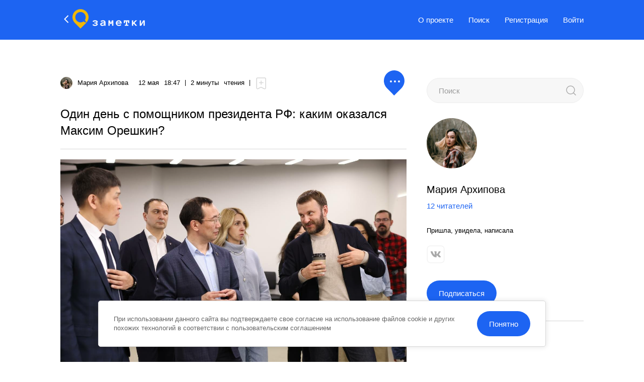

--- FILE ---
content_type: text/html; charset=UTF-8
request_url: https://zmtk.ru/marrrchilly/odin-den-s-pomoshhnikom-prezidenta-rf-kakim-okazalsya-maksim-oreshkin/
body_size: 40513
content:
<!doctype html>
<html lang="ru-RU" prefix="og: http://ogp.me/ns#"  >
  <head>
    <meta charset="UTF-8">
    <meta http-equiv="x-ua-compatible" content="ie=edge">
    <meta name="viewport" content="width=device-width, initial-scale=1">
    <meta name="format-detection" content="telephone=no">    <meta http-equiv="x-rim-auto-match" content="none">    <!-- Manifest added by SuperPWA - Progressive Web Apps Plugin For WordPress -->
<link rel="manifest" href="/superpwa-manifest-nginx.json">
<meta name="theme-color" content="#1d64f2">
<!-- / SuperPWA.com -->
<title>Один день с помощником президента РФ: каким оказался Максим Орешкин? &#8212; Заметки</title>
<meta name='robots' content='max-image-preview:large' />
<link rel="alternate" type="application/rss+xml" title="Заметки &raquo; Лента" href="https://zmtk.ru/feed/" />
<link rel="alternate" type="application/rss+xml" title="Заметки &raquo; Лента комментариев" href="https://zmtk.ru/comments/feed/" />
    <meta name="description" content="В эти дни в Якутию с рабочим визитом прибыл помощник президента РФ Максим Орешкин. Целью его приезда стала проверка готовности мастер-планов Якутска и Нерюнгри. Мне удалось посетить вместе с ним два объекта: Айти-парк Якутска и Высшая школа музыки. Когда говорят &#171;помощник президента России&#187;, в голову приходят ассоциации о типичном чиновнике в галстуке. Но Максим Станиславович">
    <meta property="og:description" content="В эти дни в Якутию с рабочим визитом прибыл помощник президента РФ Максим Орешкин. Целью его приезда стала проверка готовности мастер-планов Якутска и Нерюнгри. Мне удалось посетить вместе с ним два объекта: Айти-парк Якутска и Высшая школа музыки. Когда говорят &#171;помощник президента России&#187;, в голову приходят ассоциации о типичном чиновнике в галстуке. Но Максим Станиславович">
    <meta name="twitter:description" content="В эти дни в Якутию с рабочим визитом прибыл помощник президента РФ Максим Орешкин. Целью его приезда стала проверка готовности мастер-планов Якутска и Нерюнгри. Мне удалось посетить вместе с ним два объекта: Айти-парк Якутска и Высшая школа музыки. Когда говорят &#171;помощник президента России&#187;, в голову приходят ассоциации о типичном чиновнике в галстуке. Но Максим Станиславович">
    <meta property="og:type" content="article">
    <meta property="article:publisher" content=""> <!-- https://www.facebook.com/ -->
    <meta property="article:published_time" content="2023-05-12T18:47:58+09:00">
    <base href="https://zmtk.ru/marrrchilly/odin-den-s-pomoshhnikom-prezidenta-rf-kakim-okazalsya-maksim-oreshkin/">
    <meta name="robots" content="index,follow,noodp">
    <meta name="googlebot" content="index,follow">
    <link rel="canonical" href="https://zmtk.ru/marrrchilly/odin-den-s-pomoshhnikom-prezidenta-rf-kakim-okazalsya-maksim-oreshkin/">
    <meta property="og:url" content="https://zmtk.ru/marrrchilly/odin-den-s-pomoshhnikom-prezidenta-rf-kakim-okazalsya-maksim-oreshkin/">

    <meta property="og:title" content="Один день с помощником президента РФ: каким оказался Максим Орешкин? &#8212; Заметки">
    <meta property="og:site_name" content="Заметки">
    <meta property="og:locale" content="ru_RU">

    <meta name="twitter:card" content="summary_large_image"> 
    <meta name="twitter:site" content=""> <!-- twitter -->
    <meta name="twitter:creator" content=""> <!-- twitter -->
    <meta name="twitter:url" content="https://zmtk.ru/marrrchilly/odin-den-s-pomoshhnikom-prezidenta-rf-kakim-okazalsya-maksim-oreshkin/">
    <meta name="twitter:title" content="Один день с помощником президента РФ: каким оказался Максим Орешкин? &#8212; Заметки">
    <link rel="image_src" href="https://zmtk.ru/wp-content/uploads/2023/05/photo_929165554.png">
    <meta name="thumbnail" content="https://zmtk.ru/wp-content/uploads/2023/05/photo_929165554.png">
    <meta property="og:image" content="https://zmtk.ru/wp-content/uploads/2023/05/photo_929165554.png">
    <meta property="og:image:width" content="688">
    <meta property="og:image:height" content="411">
    <meta name="twitter:image:src" content="https://zmtk.ru/wp-content/uploads/2023/05/photo_929165554.png">
    <meta name="twitter:image:width" content="688">
    <meta name="twitter:image:height" content="411">
    <link rel="apple-touch-icon" sizes="57x57" href="https://zmtk.ru/wp-content/themes/sovetit/assets/img/favicon/apple-icon-57x57.png">
    <link rel="apple-touch-icon" sizes="60x60" href="https://zmtk.ru/wp-content/themes/sovetit/assets/img/favicon/apple-icon-60x60.png">
    <link rel="apple-touch-icon" sizes="72x72" href="https://zmtk.ru/wp-content/themes/sovetit/assets/img/favicon/apple-icon-72x72.png">
    <link rel="apple-touch-icon" sizes="76x76" href="https://zmtk.ru/wp-content/themes/sovetit/assets/img/favicon/apple-icon-76x76.png">
    <link rel="apple-touch-icon" sizes="114x114" href="https://zmtk.ru/wp-content/themes/sovetit/assets/img/favicon/apple-icon-114x114.png">
    <link rel="apple-touch-icon" sizes="120x120" href="https://zmtk.ru/wp-content/themes/sovetit/assets/img/favicon/apple-icon-120x120.png">
    <link rel="apple-touch-icon" sizes="144x144" href="https://zmtk.ru/wp-content/themes/sovetit/assets/img/favicon/apple-icon-144x144.png">
    <link rel="apple-touch-icon" sizes="152x152" href="https://zmtk.ru/wp-content/themes/sovetit/assets/img/favicon/apple-icon-152x152.png">
    <link rel="apple-touch-icon" sizes="180x180" href="https://zmtk.ru/wp-content/themes/sovetit/assets/img/favicon/apple-icon-180x180.png">
    <link rel="icon" type="image/png" sizes="192x192"  href="https://zmtk.ru/wp-content/themes/sovetit/assets/img/favicon/android-icon-192x192.png">
    <link rel="icon" type="image/png" sizes="32x32" href="https://zmtk.ru/wp-content/themes/sovetit/assets/img/favicon/favicon-32x32.png">
    <link rel="icon" type="image/png" sizes="96x96" href="https://zmtk.ru/wp-content/themes/sovetit/assets/img/favicon/favicon-96x96.png">
    <link rel="icon" type="image/png" sizes="16x16" href="https://zmtk.ru/wp-content/themes/sovetit/assets/img/favicon/favicon-16x16.png">
    <link rel="icon" type="image/x-icon" href="https://zmtk.ru/wp-content/themes/sovetit/assets/img/favicon/favicon.ico">
    <link rel="manifest" href="https://zmtk.ru/wp-content/themes/sovetit/assets/img/favicon/manifest.json">
    <meta name="msapplication-config" content="https://zmtk.ru/wp-content/themes/sovetit/assets/img/favicon/browserconfig.xml">
    <meta name="msapplication-TileColor" content="#ffffff">
    <meta name="msapplication-TileImage" content="https://zmtk.ru/wp-content/themes/sovetit/assets/img/favicon/ms-icon-144x144.png">
    <meta name="theme-color" content="#ffffff">
    <!-- Yandex.RTB 2.16.1 -->
    <script>window.yaContextCb=window.yaContextCb||[]</script>
    <script src="https://yandex.ru/ads/system/context.js" async></script>
<link rel="alternate" type="application/rss+xml" title="Заметки &raquo; Лента комментариев к &laquo;Один день с помощником президента РФ: каким оказался Максим Орешкин?&raquo;" href="https://zmtk.ru/marrrchilly/odin-den-s-pomoshhnikom-prezidenta-rf-kakim-okazalsya-maksim-oreshkin/feed/" />
<style id='wp-img-auto-sizes-contain-inline-css'>
img:is([sizes=auto i],[sizes^="auto," i]){contain-intrinsic-size:3000px 1500px}
/*# sourceURL=wp-img-auto-sizes-contain-inline-css */
</style>
<style id='classic-theme-styles-inline-css'>
/*! This file is auto-generated */
.wp-block-button__link{color:#fff;background-color:#32373c;border-radius:9999px;box-shadow:none;text-decoration:none;padding:calc(.667em + 2px) calc(1.333em + 2px);font-size:1.125em}.wp-block-file__button{background:#32373c;color:#fff;text-decoration:none}
/*# sourceURL=/wp-includes/css/classic-themes.min.css */
</style>
<link rel='stylesheet' id='sv_podcasts-main-css' href='https://zmtk.ru/wp-content/plugins/sv-podcasts/assets/css/main.min.css?ver=1677563702' media='all' />
<link rel='stylesheet' id='sv_podcasts-popup-podcasts-css' href='https://zmtk.ru/wp-content/plugins/sv-podcasts/assets/css/popup-new-function-podcasts.css?ver=1677563703' media='all' />
<link rel='stylesheet' id='sv_polling_voting-square-css' href='https://zmtk.ru/wp-content/plugins/sv-polling-voting/assets/css/square.css?ver=1670889888' media='all' />
<link rel='stylesheet' id='sovetit-style-css' href='https://zmtk.ru/wp-content/themes/sovetit/style.css?ver=2.16.1' media='all' />
<link rel='stylesheet' id='sovetit-style-main-css' href='https://zmtk.ru/wp-content/themes/sovetit/assets/css/style.css?ver=1.0.6' media='all' />
<link rel='stylesheet' id='theme-grid-css' href='https://zmtk.ru/wp-content/themes/sovetit/assets/css/theme-grid.css?ver=1.0.1' media='all' />
<link rel='stylesheet' id='theme-header-css' href='https://zmtk.ru/wp-content/themes/sovetit/assets/css/theme-header.css?ver=1.0.1' media='all' />
<link rel='stylesheet' id='theme-nav-css' href='https://zmtk.ru/wp-content/themes/sovetit/assets/css/theme-nav.css?ver=1.0.2' media='all' />
<link rel='stylesheet' id='theme-style-css' href='https://zmtk.ru/wp-content/themes/sovetit/assets/css/theme-style.css?ver=1.1.0' media='all' />
<link rel='stylesheet' id='theme-news-css' href='https://zmtk.ru/wp-content/themes/sovetit/assets/css/theme-news.css?ver=1.0.4' media='all' />
<link rel='stylesheet' id='sovetit-style-swiper-css' href='https://zmtk.ru/wp-content/themes/sovetit/assets/css/swiper-bundle.min.css?ver=8.0.5' media='all' />
<link rel='stylesheet' id='sovetit-style-media-css' href='https://zmtk.ru/wp-content/themes/sovetit/assets/css/media.css?ver=1.0.4' media='all' />
<link rel='stylesheet' id='sovetit-style-custom_scroll-bar-css' href='https://zmtk.ru/wp-content/themes/sovetit/assets/css/jquery.mCustomScrollbar.min.css?ver=3.1.13' media='all' />
<link rel='stylesheet' id='sovetit-new-editor-slick-css' href='https://zmtk.ru/wp-content/themes/sovetit/assets/js/slick/sld.css?ver=1742815487' media='all' />
<link rel='stylesheet' id='bvi-styles-css' href='https://zmtk.ru/wp-content/plugins/button-visually-impaired/assets/css/bvi.min.css?ver=2.3.0' media='all' />
<style id='bvi-styles-inline-css'>

			.bvi-widget,
			.bvi-shortcode a,
			.bvi-widget a, 
			.bvi-shortcode {
				color: #9b9b9b;
				background-color: #ffffff;
			}
			.bvi-widget .bvi-svg-eye,
			.bvi-shortcode .bvi-svg-eye {
			    display: inline-block;
                overflow: visible;
                width: 1.125em;
                height: 1em;
                font-size: 2em;
                vertical-align: middle;
			}
			.bvi-widget,
			.bvi-shortcode {
			    -webkit-transition: background-color .2s ease-out;
			    transition: background-color .2s ease-out;
			    cursor: pointer;
			    border-radius: 2px;
			    display: inline-block;
			    padding: 5px 10px;
			    vertical-align: middle;
			    text-decoration: none;
			}
/*# sourceURL=bvi-styles-inline-css */
</style>
<script src="https://zmtk.ru/wp-content/themes/sovetit/assets/js/jquery.min.js?ver=2.2.4" id="jquery-js"></script>
<script src="https://zmtk.ru/wp-content/themes/sovetit/assets/js/vk-login-lib.js?ver=6.9" id="vk-login-lib-js"></script>
<script src="https://zmtk.ru/wp-content/themes/sovetit/assets/js/vk-login-action.js?ver=6.9" id="vk-login-action-js"></script>
<script src="https://zmtk.ru/wp-content/themes/sovetit/assets/js/mail-login-lib.js?ver=6.9" id="mail-login-lib-js"></script>
<script id="mail-login-action-js-extra">
var myajax = {"url":"https://zmtk.ru/wp-admin/admin-ajax.php","nonce":"29321137b2"};
//# sourceURL=mail-login-action-js-extra
</script>
<script src="https://zmtk.ru/wp-content/themes/sovetit/assets/js/mail-integration-action.js?ver=6.9" id="mail-login-action-js"></script>
<script src="https://zmtk.ru/wp-content/themes/sovetit/assets/js/swiper-bundle.min.js?ver=8.0.5" id="sovetit-swiper-js"></script>
<script src="https://zmtk.ru/wp-content/themes/sovetit/assets/js/theme-scripts.js?ver=1.0.2" id="theme-scripts-js"></script>
<script src="https://zmtk.ru/wp-content/themes/sovetit/assets/js/slick/slick.js?ver=1742815487" id="sovetit-new-editor-slick-js"></script>
<script src="https://zmtk.ru/wp-content/themes/sovetit/assets/js/tribute.js?ver=1.1.1" id="theme-tribute-js"></script>
<script src="https://zmtk.ru/wp-content/themes/sovetit/assets/js/theme-mention.js?ver=1.0.4" id="theme-mention-js"></script>
<script src="https://zmtk.ru/wp-content/plugins/wt_geotargeting_pro/js/cookie.js?ver=0.2.0" id="wt-cookie-js"></script>
<script src="https://zmtk.ru/wp-content/plugins/wt_geotargeting_pro/js/wt-location.js?ver=1" id="wt-location-js"></script>
<link rel="https://api.w.org/" href="https://zmtk.ru/wp-json/" /><link rel="alternate" title="JSON" type="application/json" href="https://zmtk.ru/wp-json/wp/v2/posts/5189" /><link rel="EditURI" type="application/rsd+xml" title="RSD" href="https://zmtk.ru/xmlrpc.php?rsd" />
<link rel="canonical" href="https://zmtk.ru/marrrchilly/odin-den-s-pomoshhnikom-prezidenta-rf-kakim-okazalsya-maksim-oreshkin/" />
<link rel='shortlink' href='https://zmtk.ru/?p=5189' />
<link rel="icon" href="https://zmtk.ru/wp-content/uploads/2023/05/cropped-favicon-512-512-new-32x32.png" sizes="32x32" />
<link rel="icon" href="https://zmtk.ru/wp-content/uploads/2023/05/cropped-favicon-512-512-new-192x192.png" sizes="192x192" />
<link rel="apple-touch-icon" href="https://zmtk.ru/wp-content/uploads/2023/05/cropped-favicon-512-512-new-180x180.png" />
<meta name="msapplication-TileImage" content="https://zmtk.ru/wp-content/uploads/2023/05/cropped-favicon-512-512-new-270x270.png" />
  </head>
  <body class="wp-singular post-template-default single single-post postid-5189 single-format-standard wp-theme-sovetit" >
        <div class="popup__body">
<header id="header-home" class="header-home ">
  <div class="header-home__nav header-home__blue">
    <div class="container">
      <div class="header-home__row">
        
        
        <div class="header-home__row_frame">
          
          <a href="/" class="history-back">
            <svg width="24" height="24" viewBox="0 0 24 24" fill="none" xmlns="http://www.w3.org/2000/svg">
              <path d="M15.52 19L8.52002 12L15.52 5" stroke="#ffffff" stroke-width="2" stroke-linejoin="round"/>
            </svg>
          </a>
          <a href="/" class="header-home__logo ">
            <span><svg width="50" height="60" viewBox="0 0 50 60" fill="none" xmlns="http://www.w3.org/2000/svg">
<path d="M34.439 37.8546C31.1873 40.1765 27.1831 41.2152 23.2039 40.769C19.2247 40.3228 15.5543 38.4236 12.9054 35.44C10.2564 32.4565 8.81789 28.6015 8.86908 24.6235C8.92028 20.6455 10.4575 16.8283 13.1824 13.9131C15.9073 10.9978 19.6253 9.19239 23.6147 8.84741C27.6041 8.50243 31.5803 9.64246 34.7712 12.0462C37.9621 14.4499 40.1401 17.9458 40.8823 21.8552C41.6246 25.7646 40.8781 29.8085 38.7879 33.2018C39.5384 36.3224 41.4321 39.0533 44.0996 40.8619C47.2324 37.1768 49.2173 32.6652 49.8118 27.878C50.4064 23.0907 49.5849 18.2351 47.4477 13.904C45.3105 9.5729 41.9501 5.9538 37.7768 3.48862C33.6035 1.02344 28.798 -0.181117 23.947 0.0220461C19.096 0.225209 14.4096 1.8273 10.46 4.63267C6.51032 7.43804 3.46842 11.3253 1.70573 15.8197C-0.0569582 20.3141 -0.464159 25.2212 0.53386 29.9418C1.53188 34.6623 3.89192 38.992 7.32578 42.402L25.0069 60L42.688 42.4345C43.1368 41.9887 43.5611 41.5266 43.969 41.0484H43.8303C40.4188 41.1168 37.0927 39.9856 34.439 37.8546V37.8546Z" fill="#1D64F2"/>
</svg></span>
            <span><svg width="212" height="25" viewBox="0 0 212 25" fill="none" xmlns="http://www.w3.org/2000/svg">
<path d="M22.1384 7.38044C22.1035 8.50222 21.6542 9.57135 20.8772 10.3817C19.9279 11.392 18.6511 12.0335 17.2735 12.1924C18.6283 12.4144 19.8767 13.0627 20.8371 14.0431C21.6868 14.8737 22.1727 16.0067 22.1885 17.1944C22.2002 18.2198 21.9 19.2245 21.3276 20.0756C20.7111 20.9655 19.9041 21.707 18.9652 22.2465C17.8644 22.8766 16.6723 23.3322 15.4317 23.597C13.9754 23.9158 12.4879 24.0702 10.9972 24.0572C8.83467 24.1333 6.68182 23.7337 4.69082 22.8867C3.03952 22.1117 1.64863 20.8745 0.686783 19.3253L4.5607 16.7142C5.10785 17.6653 5.96197 18.4025 6.98315 18.8051C8.27304 19.3673 9.67047 19.6405 11.0773 19.6054C12.5945 19.6617 14.1072 19.4063 15.5218 18.8551C16.6429 18.3449 17.2135 17.6646 17.2135 16.7943C17.2135 16.184 16.793 15.6138 15.9622 15.0936C14.8088 14.4858 13.5096 14.2088 12.2084 14.2932H8.65483V9.84143H12.1584C13.442 9.91558 14.7258 9.69664 15.9122 9.20119C16.743 8.77101 17.1634 8.28079 17.1634 7.74057C17.1634 6.94025 16.6329 6.30999 15.5718 5.82979C14.2162 5.30949 12.7685 5.07121 11.3175 5.12953C8.2878 5.12953 6.16566 6.07992 4.9511 7.98069L1.32743 5.45965C2.24942 3.91763 3.59363 2.67144 5.20135 1.86819C7.10583 1.01343 9.18098 0.606175 11.2675 0.677706C12.7158 0.663063 14.1608 0.820907 15.5718 1.1479C16.7706 1.41619 17.9239 1.85768 18.9953 2.45843C19.9082 2.9775 20.6891 3.69982 21.2776 4.5693C21.8485 5.39483 22.1493 6.37697 22.1384 7.38044Z" fill="white"/>
<path d="M32.3387 17.1444C32.3133 15.9178 32.6817 14.7152 33.3898 13.713C34.1219 12.7016 35.0688 11.8647 36.1626 11.262C37.3862 10.5689 38.7099 10.0694 40.0866 9.78141C41.5695 9.45703 43.083 9.29269 44.6011 9.29122C45.442 9.29122 46.1727 9.29121 46.7833 9.34123C47.3939 9.39125 48.0046 9.42125 48.6252 9.49128V8.60094C48.6531 8.08487 48.5425 7.57073 48.3049 7.11168C48.0673 6.65264 47.7114 6.26534 47.2738 5.98986C46.1907 5.37335 44.9555 5.07514 43.7102 5.12952C42.3269 5.1371 40.9505 5.32543 39.6161 5.68975C38.2356 6.06273 36.9097 6.61427 35.6721 7.3304L33.6701 3.45883C35.1577 2.6022 36.7443 1.93029 38.3949 1.45802C40.1263 0.963059 41.9194 0.717175 43.7202 0.727744C44.9268 0.722916 46.1296 0.860596 47.3038 1.13791C48.4323 1.38497 49.5049 1.83954 50.467 2.47845C51.3967 3.09548 52.1654 3.92549 52.7093 4.89942C53.2956 6.04298 53.5815 7.31668 53.5401 8.60094V23.557H48.6352V20.2657C47.7875 21.5321 46.5818 22.5177 45.1717 23.0968C43.6199 23.7765 41.9409 24.1176 40.2467 24.0972C39.206 24.1068 38.1698 23.9584 37.1736 23.657C36.2563 23.3915 35.4041 22.9384 34.6711 22.3265C33.9608 21.7218 33.3847 20.9756 32.9794 20.1356C32.5411 19.2002 32.3219 18.1772 32.3387 17.1444ZM41.508 19.6554C42.4345 19.6628 43.3576 19.5416 44.2508 19.2953C45.0517 19.0797 45.8147 18.7423 46.513 18.2949C47.1404 17.8886 47.6702 17.3489 48.0646 16.7142C48.4245 16.1082 48.6179 15.418 48.6252 14.7134V13.8731C47.8967 13.7533 47.1609 13.6831 46.423 13.663H44.6011C42.7167 13.5702 40.8362 13.9125 39.1056 14.6634C37.8643 15.2936 37.2437 16.084 37.2437 17.0243C37.2437 18.7784 38.6651 19.6554 41.508 19.6554Z" fill="white"/>
<path d="M85.2621 23.557H80.3071V8.46084L77.1639 16.4641H73.3301L70.247 8.46084V23.557H65.292V1.25793H71.1779L75.252 11.352L79.3261 1.25793H85.2621V23.557Z" fill="white"/>
<path d="M100.347 14.3032C100.572 15.8096 101.355 17.1769 102.54 18.1347C103.944 19.2114 105.687 19.7508 107.455 19.6553C108.892 19.6882 110.322 19.4331 111.659 18.905C112.802 18.4355 113.848 17.7569 114.742 16.9042L117.274 20.3957C116.011 21.7203 114.449 22.7251 112.72 23.3268C111.017 23.8614 109.24 24.1247 107.455 24.1072C105.813 24.1258 104.183 23.8339 102.65 23.2468C101.215 22.7101 99.9019 21.894 98.7858 20.8458C97.6961 19.8085 96.8308 18.559 96.2432 17.1744C95.6068 15.6755 95.2897 14.0605 95.3123 12.4324C95.299 10.8322 95.5877 9.24387 96.1631 7.75052C96.7067 6.36482 97.5237 5.10261 98.5655 4.03902C99.6153 2.97959 100.873 2.14852 102.259 1.59803C105.382 0.420543 108.829 0.438346 111.939 1.64804C113.383 2.24134 114.674 3.15469 115.713 4.31913C116.805 5.56727 117.638 7.0191 118.165 8.59086C118.78 10.4315 119.078 12.363 119.046 14.3032H100.347ZM113.441 9.94141C113.324 9.24398 113.068 8.57746 112.686 7.98239C112.303 7.38733 111.804 6.87618 111.218 6.48002C109.994 5.61237 108.525 5.15685 107.024 5.17947C105.518 5.16153 104.044 5.61642 102.81 6.48002C102.22 6.87498 101.716 7.38531 101.329 7.98023C100.942 8.57515 100.68 9.24231 100.558 9.94141H113.441Z" fill="white"/>
<path d="M149.777 12.6025H145.313V5.71974H141.098V19.1152H146.104V23.567H131.209V19.1152H136.143V5.71974H131.919V12.6125H127.515V1.25793H149.817L149.777 12.6025Z" fill="white"/>
<path d="M181.429 23.557H175.013L167.535 14.5533L165.293 16.8543V23.577H160.288V1.25793H165.293V10.7218L174.222 1.26792H181.019L170.728 11.5121L181.429 23.557Z" fill="white"/>
<path d="M191.98 1.25793H196.985V16.5941L205.784 1.25793H212V23.557H206.995V7.33037L197.726 23.557H191.98V1.25793Z" fill="white"/>
</svg></span>
          </a>
        </div>
        
        
        <div class="nav nav__menu nav__menu--blue"> <!--   -->
          <nav class="header-home__menu"><ul id="header-home-menu" class="menu"><li id="menu-item-281" class="menu-item menu-item-type-post_type menu-item-object-page menu-item-281"><a href="https://zmtk.ru/about/">О проекте</a></li>
<li id="menu-item-305" class="menu-item menu-item-type-custom menu-item-object-custom menu-item-305"><a href="/?s">Поиск</a></li>
</ul></nav>          <nav class="header-home__menu">
            <ul class="menu">
              <li class="menu-item">
                <a href="/registration/">Регистрация</a>
              </li>
              <li class="menu-item">
                <a href="/account/login/">Войти</a>
              </li>
            </ul>
          </nav>
				</div>

		    
        <div class="burger burger--page burger--open">
<svg width="24" height="24" viewBox="0 0 24 24" fill="none" xmlns="http://www.w3.org/2000/svg">
<path d="M3 12H21" stroke="black" stroke-width="2" stroke-linecap="round" stroke-linejoin="round"/>
<path d="M3 6H21" stroke="black" stroke-width="2" stroke-linecap="round" stroke-linejoin="round"/>
<path d="M3 18H21" stroke="black" stroke-width="2" stroke-linecap="round" stroke-linejoin="round"/>
</svg>        </div>

      </div>
    </div>
  </div>
</header>
	<div class="container mobile_bvi">
		<div class="sv-sidebar-render__bvi"><div class="bvi-shortcode"><a href="#" class="bvi-open"><svg aria-hidden="true" focusable="false" role="img" xmlns="http://www.w3.org/2000/svg" viewBox="0 0 576 512" class="bvi-svg-eye"><path fill="currentColor" d="M572.52 241.4C518.29 135.59 410.93 64 288 64S57.68 135.64 3.48 241.41a32.35 32.35 0 0 0 0 29.19C57.71 376.41 165.07 448 288 448s230.32-71.64 284.52-177.41a32.35 32.35 0 0 0 0-29.19zM288 400a144 144 0 1 1 144-144 143.93 143.93 0 0 1-144 144zm0-240a95.31 95.31 0 0 0-25.31 3.79 47.85 47.85 0 0 1-66.9 66.9A95.78 95.78 0 1 0 288 160z" class="bvi-svg-eye"></path></svg>&ensp;Версия для слабовидящих</a></div></div>	</div>
<section id="page-all" class="page-all">
	<div class="container container--user">
		<div class="user-content__wrapper">
			<div class="user-content__left">
				<div class="page-all__content">
                        <div class="page-all__header">

                            <div class="page-all__info">
                                <div class="publication-item__author">
                                    <a href="https://zmtk.ru/marrrchilly/" class="publication-item__author--link">
                                        <img
                                                src="https://zmtk.ru/wp-content/uploads/2023/04/wh2flq7xhy0-1-300x300.jpg"
                                                alt="Мария Архипова"
                                        >
                                        <span>Мария Архипова</span>
                                    </a>
                                                                    </div>
                                <div class="publication-item__footer--item">
                                    <span>12 мая</span>
                                    <span>18:47</span>
                                </div>
                                <div class="publication-item__footer--item">
                                    <span>2 минуты</span>
                                    <span>чтения</span>
                                </div>

                                <div class="page-all__info--bookmark">
                                                                                                                <a href="https://zmtk.ru/account/login/" class="publication-item__bookmarks popup__open login">
                                            <!-- <span role="tooltip" class="tool-type tool-type--right" id="tool-type-5189">Добавить в закладки</span> -->
                                            <svg width="24" height="24" viewBox="0 0 24 24" fill="none" xmlns="http://www.w3.org/2000/svg">
<path d="M19 1H5C3.89543 1 3 1.89543 3 3V20.6878C3 22.1927 4.59944 23.1585 5.93125 22.4577L11.2902 19.6381C11.5745 19.4886 11.9132 19.4847 12.2009 19.6276L18.11 22.5639C19.4395 23.2246 21 22.2575 21 20.7729V3C21 1.89543 20.1046 1 19 1Z" stroke="#D6D6D6" stroke-width="1.5"/>
<path d="M12 7V14" stroke="#D6D6D6" stroke-width="1.5" stroke-linecap="round"/>
<path d="M8.5 10.5H16" stroke="#D6D6D6" stroke-width="1.5" stroke-linecap="round"/>
</svg>                                        </a>
                                                                    </div>
                            </div>

                            <div class="page-all__options">
                                                                
                                                                <a href="#" class="sv-complain-button options options__single-header" data-complain-id="top" rel="nofollow noopener">	<svg width="50" height="50" viewBox="0 0 50 50" fill="none" xmlns="http://www.w3.org/2000/svg">
<path d="M41.4206 33.6344C43.788 30.643 45.2905 27.0421 45.7551 23.2316C46.2416 19.2423 45.5695 15.1959 43.8209 11.5867C42.0723 7.97742 39.3228 4.9615 35.9083 2.90718C32.4938 0.852869 28.562 -0.150931 24.593 0.0183717C20.624 0.187675 16.7897 1.52275 13.5581 3.86056C10.3266 6.19837 7.8378 9.43774 6.3956 13.1831C4.9534 16.9285 4.62023 21.0177 5.43679 24.9515C6.25335 28.8852 8.18429 32.4933 10.9938 35.335L25.4602 50L38.7102 36.5929C39.7216 35.7136 40.6317 34.7208 41.4206 33.6344Z" fill="#1D64F2"/>
<circle cx="35" cy="22" r="2" transform="rotate(90 35 22)" fill="white"/>
<circle cx="27" cy="22" r="2" transform="rotate(90 27 22)" fill="white"/>
<circle cx="19" cy="22" r="2" transform="rotate(90 19 22)" fill="white"/>
</svg></a><div id="complain-top" class="complain" style="display:none">	<div class="complain__wrapper">		<div class="complain__span" style="display:none">			<a href="https://zmtk.ru/account/login/" class="complain__span--item popup__open login">				<span>Спам</span>				<span><svg width="16" height="17" viewBox="0 0 16 17" fill="none" xmlns="http://www.w3.org/2000/svg">
<path d="M13.6 1H2.4C1.76348 1 1.15303 1.23706 0.702944 1.65902C0.252856 2.08098 0 2.65328 0 3.25002V15.2501C2.6927e-05 15.3829 0.0376354 15.5132 0.108985 15.6279C0.180334 15.7426 0.282867 15.8374 0.406112 15.9028C0.529357 15.9682 0.668898 16.0017 0.810483 15.9999C0.952068 15.9982 1.09062 15.9613 1.212 15.8929L4.452 14.0704C4.82504 13.861 5.25162 13.7503 5.6864 13.7501H13.6C14.2365 13.7501 14.847 13.5131 15.2971 13.0911C15.7471 12.6691 16 12.0968 16 11.5001V3.25002C16 2.65328 15.7471 2.08098 15.2971 1.65902C14.847 1.23706 14.2365 1 13.6 1ZM14.4 11.5001C14.4 11.699 14.3157 11.8898 14.1657 12.0304C14.0157 12.1711 13.8122 12.2501 13.6 12.2501H5.6864C4.96125 12.2501 4.24975 12.435 3.628 12.7849L1.6 13.9249V3.25002C1.6 3.05111 1.68429 2.86034 1.83431 2.71969C1.98434 2.57903 2.18783 2.50001 2.4 2.50001H13.6C13.8122 2.50001 14.0157 2.57903 14.1657 2.71969C14.3157 2.86034 14.4 3.05111 14.4 3.25002V11.5001Z" fill="#9B9B9B"/>
<path d="M10.4714 5.02869C10.3464 4.90371 10.1768 4.8335 10.0001 4.8335C9.82328 4.8335 9.65374 4.90371 9.52872 5.02869L8.00005 6.55735L6.47139 5.02869C6.34565 4.90725 6.17725 4.84005 6.00245 4.84157C5.82766 4.84309 5.66045 4.9132 5.53684 5.03681C5.41324 5.16041 5.34312 5.32762 5.3416 5.50242C5.34009 5.67722 5.40728 5.84562 5.52872 5.97135L7.05739 7.50002L5.52872 9.02869C5.46505 9.09019 5.41426 9.16375 5.37932 9.24508C5.34438 9.32642 5.32599 9.4139 5.32522 9.50242C5.32445 9.59094 5.34132 9.67873 5.37484 9.76066C5.40836 9.84259 5.45786 9.91702 5.52046 9.97962C5.58305 10.0422 5.65749 10.0917 5.73942 10.1252C5.82135 10.1588 5.90914 10.1756 5.99765 10.1749C6.08617 10.1741 6.17365 10.1557 6.25499 10.1208C6.33633 10.0858 6.40989 10.035 6.47139 9.97135L8.00005 8.44269L9.52872 9.97135C9.65446 10.0928 9.82286 10.16 9.99765 10.1585C10.1725 10.157 10.3397 10.0868 10.4633 9.96323C10.5869 9.83963 10.657 9.67242 10.6585 9.49762C10.66 9.32282 10.5928 9.15442 10.4714 9.02869L8.94272 7.50002L10.4714 5.97135C10.5964 5.84634 10.6666 5.6768 10.6666 5.50002C10.6666 5.32324 10.5964 5.15371 10.4714 5.02869Z" fill="#9B9B9B"/>
</svg></span>			</a>			<a href="https://zmtk.ru/account/login/" class="complain__span--item popup__open login">				<span>Насилие</span>				<span><svg width="16" height="17" viewBox="0 0 16 17" fill="none" xmlns="http://www.w3.org/2000/svg">
<g clip-path="url(#clip0_4778_24746)">
<path d="M14.0456 2H1.95421C1.43609 2.00066 0.939372 2.21213 0.57302 2.58803C0.206668 2.96392 0.000594064 3.47355 0 4.00512V5.13253C0.000531716 5.2886 0.0493782 5.44047 0.139491 5.56621C0.229605 5.69195 0.356325 5.78507 0.501368 5.83213V7.55165C0.501368 7.64074 0.53586 7.72617 0.597257 7.78916C0.658654 7.85215 0.741926 7.88754 0.828754 7.88754C0.85661 7.88751 0.884139 7.89369 0.909441 7.90565C0.934743 7.91761 0.957214 7.93505 0.975303 7.95679C0.993392 7.97852 1.00667 8.00402 1.01421 8.03153C1.02176 8.05904 1.0234 8.08791 1.01901 8.11613L0.25031 13.2269C0.217368 13.4462 0.231053 13.6703 0.290427 13.8837C0.349801 14.097 0.453458 14.2947 0.59429 14.4631C0.735121 14.6316 0.909794 14.7667 1.10633 14.8594C1.30286 14.9521 1.51661 15 1.7329 15H3.59993C3.9584 15.0015 4.30541 14.8706 4.57748 14.6311C4.84956 14.3917 5.02851 14.0597 5.08159 13.696L5.55452 10.5537H8.30625C8.62646 10.5533 8.93346 10.4227 9.15989 10.1904C9.38631 9.95805 9.51367 9.64308 9.51402 9.31456V7.88754H14.0613C14.4424 7.88708 14.8078 7.73155 15.0772 7.45506C15.3467 7.17857 15.4982 6.80371 15.4986 6.41273V5.83213C15.6437 5.78507 15.7704 5.69195 15.8605 5.56621C15.9506 5.44047 15.9995 5.2886 16 5.13253V4.00512C15.9994 3.47352 15.7933 2.96386 15.4269 2.58796C15.0605 2.21206 14.5638 2.00061 14.0456 2ZM0.654772 4.00512C0.655118 3.65164 0.792129 3.31273 1.03574 3.06276C1.27935 2.81279 1.60967 2.67217 1.95421 2.67176H14.0456C14.3902 2.67212 14.7205 2.81271 14.9642 3.06269C15.2078 3.31266 15.3449 3.6516 15.3452 4.00512V5.13253C15.3452 5.15011 15.3383 5.16696 15.3262 5.17937C15.3141 5.19178 15.2976 5.19875 15.2805 5.19875H0.719501C0.702366 5.19875 0.68593 5.19178 0.673796 5.17937C0.661663 5.16696 0.654821 5.15011 0.654772 5.13253V4.00512ZM8.85925 9.31532C8.8589 9.46562 8.8005 9.60964 8.69685 9.71584C8.59319 9.82204 8.45274 9.88176 8.30625 9.88191H5.65554L5.93036 8.05413C5.9372 8.00741 5.96021 7.96478 5.99518 7.93404C6.03016 7.9033 6.07475 7.88652 6.12081 7.88677H6.4061V8.44721C6.40645 8.70868 6.50785 8.95933 6.68808 9.1442C6.8683 9.32907 7.11264 9.43306 7.36749 9.43336H7.86568C7.95251 9.43336 8.03578 9.39797 8.09718 9.33498C8.15857 9.27199 8.19306 9.18656 8.19306 9.09748C8.19306 9.0084 8.15857 8.92297 8.09718 8.85998C8.03578 8.79699 7.95251 8.7616 7.86568 8.7616H7.36749C7.28622 8.76155 7.20828 8.72841 7.1508 8.66947C7.09331 8.61053 7.06097 8.53059 7.06087 8.44721V7.88677H8.85925V9.31532ZM14.8439 6.41273C14.8437 6.62561 14.7612 6.82972 14.6145 6.98027C14.4677 7.13082 14.2688 7.21552 14.0613 7.21577H6.12081C5.91818 7.21478 5.722 7.28872 5.56818 7.42404C5.41436 7.55936 5.31321 7.747 5.28326 7.9526L4.43505 13.5935C4.40519 13.7985 4.30433 13.9856 4.15096 14.1205C3.99759 14.2555 3.80197 14.3292 3.59993 14.3282H1.7329C1.61113 14.3282 1.4908 14.3012 1.38016 14.2491C1.26951 14.1969 1.17116 14.1208 1.09185 14.026C1.01253 13.9313 0.954126 13.82 0.920631 13.6999C0.887136 13.5798 0.879342 13.4537 0.897785 13.3302L1.66649 8.21843C1.69524 8.02665 1.66066 7.83051 1.56825 7.66121C1.47584 7.49191 1.33092 7.35917 1.15651 7.2841V5.87052H14.8442L14.8439 6.41273Z" fill="#9B9B9B" stroke="#9B9B9B" stroke-width="0.4"/>
</g>
<defs>
<clipPath id="clip0_4778_24746">
<rect width="16" height="16" fill="white" transform="translate(0 0.5)"/>
</clipPath>
</defs>
</svg></span>			</a>			<a href="https://zmtk.ru/account/login/" class="complain__span--item popup__open login">				<span>Авторские права</span>				<span><svg width="16" height="17" viewBox="0 0 16 17" fill="none" xmlns="http://www.w3.org/2000/svg">
<g clip-path="url(#clip0_4778_24723)">
<path d="M8 0.5C6.41775 0.5 4.87104 0.969192 3.55544 1.84824C2.23985 2.72729 1.21447 3.97672 0.608967 5.43853C0.00346629 6.90034 -0.15496 8.50887 0.153721 10.0607C0.462403 11.6126 1.22433 13.038 2.34315 14.1569C3.46197 15.2757 4.88743 16.0376 6.43928 16.3463C7.99113 16.655 9.59966 16.4965 11.0615 15.891C12.5233 15.2855 13.7727 14.2602 14.6518 12.9446C15.5308 11.629 16 10.0823 16 8.5C15.9977 6.37897 15.1541 4.34547 13.6543 2.84568C12.1545 1.34589 10.121 0.502294 8 0.5V0.5ZM8 15.1667C6.68146 15.1667 5.39253 14.7757 4.2962 14.0431C3.19987 13.3106 2.34539 12.2694 1.84081 11.0512C1.33622 9.83305 1.2042 8.49261 1.46144 7.1994C1.71867 5.90619 2.35361 4.71831 3.28596 3.78596C4.21831 2.85361 5.4062 2.21867 6.6994 1.96143C7.99261 1.7042 9.33305 1.83622 10.5512 2.3408C11.7694 2.84539 12.8106 3.69987 13.5431 4.7962C14.2757 5.89253 14.6667 7.18146 14.6667 8.5C14.6647 10.2675 13.9617 11.9621 12.7119 13.2119C11.4621 14.4617 9.76752 15.1647 8 15.1667Z" fill="#9B9B9B"/>
<path d="M10.3572 6.14259C10.4829 6.26403 10.6513 6.33122 10.8261 6.3297C11.0009 6.32818 11.1681 6.25807 11.2917 6.13447C11.4153 6.01086 11.4854 5.84365 11.4869 5.66885C11.4885 5.49406 11.4213 5.32566 11.2998 5.19992C10.6472 4.54732 9.81564 4.10291 8.91041 3.92289C8.00518 3.74286 7.06689 3.83531 6.2142 4.18853C5.3615 4.54175 4.6327 5.13989 4.11994 5.90731C3.60718 6.67473 3.3335 7.57696 3.3335 8.49992C3.3335 9.42288 3.60718 10.3251 4.11994 11.0925C4.6327 11.86 5.3615 12.4581 6.2142 12.8113C7.06689 13.1645 8.00518 13.257 8.91041 13.077C9.81564 12.8969 10.6472 12.4525 11.2998 11.7999C11.4213 11.6742 11.4885 11.5058 11.4869 11.331C11.4854 11.1562 11.4153 10.989 11.2917 10.8654C11.1681 10.7418 11.0009 10.6717 10.8261 10.6701C10.6513 10.6686 10.4829 10.7358 10.3572 10.8573C9.89095 11.3233 9.297 11.6407 8.65043 11.7693C8.00385 11.8978 7.33367 11.8318 6.72463 11.5794C6.1156 11.3271 5.59505 10.8999 5.22882 10.3517C4.86259 9.80359 4.66711 9.15915 4.66711 8.49992C4.66711 7.84069 4.86259 7.19626 5.22882 6.64811C5.59505 6.09997 6.1156 5.67272 6.72463 5.42041C7.33367 5.16809 8.00385 5.10203 8.65043 5.23057C9.297 5.35912 9.89095 5.6765 10.3572 6.14259Z" fill="#9B9B9B"/>
</g>
<defs>
<clipPath id="clip0_4778_24723">
<rect width="16" height="16" fill="white" transform="translate(0 0.5)"/>
</clipPath>
</defs>
</svg></span>			</a>			<a href="https://zmtk.ru/account/login/" class="complain__span--item popup__open login">				<span>Наркотики</span>				<span><svg width="16" height="17" viewBox="0 0 16 17" fill="none" xmlns="http://www.w3.org/2000/svg">
<g clip-path="url(#clip0_4778_24726)">
<path d="M14.7634 1.73633C13.9667 0.939087 12.9067 0.5 11.7794 0.5C10.652 0.5 9.59241 0.939087 8.79529 1.73633L5.01575 5.51575L1.23608 9.29565C0.439087 10.0929 0 11.1528 0 12.2799C0 13.407 0.439087 14.4669 1.23608 15.2637C2.03284 16.0609 3.09277 16.5 4.22009 16.5C5.34741 16.5 6.4071 16.0609 7.2041 15.2637L10.9838 11.4843L14.7634 7.70435C15.5604 6.9071 15.9994 5.84717 15.9994 4.72009C15.9994 3.59302 15.5604 2.53308 14.7634 1.73633ZM6.40845 14.468C5.82373 15.0526 5.04651 15.3748 4.22009 15.3748C3.39331 15.3748 2.61633 15.0527 2.03174 14.468C1.44714 13.8833 1.12537 13.1064 1.12537 12.28C1.12537 11.4536 1.44739 10.676 2.03174 10.0914L5.41357 6.70935L9.79028 11.0865L6.40845 14.468ZM13.9678 6.90869L10.5859 10.2908L6.20923 5.91357L9.59106 2.53198C10.1757 1.94739 10.9529 1.62524 11.7794 1.62524C12.6061 1.62524 13.3831 1.94727 13.9677 2.53198C14.5522 3.1167 14.874 3.89355 14.874 4.71997C14.874 5.54639 14.5521 6.32397 13.9678 6.90869Z" fill="#9B9B9B"/>
</g>
<defs>
<clipPath id="clip0_4778_24726">
<rect width="16" height="16" fill="white" transform="translate(0 0.5)"/>
</clipPath>
</defs>
</svg></span>			</a>			<a href="https://zmtk.ru/account/login/" class="complain__span--item popup__open login">				<span>Личные данные</span>				<span><svg width="16" height="17" viewBox="0 0 16 17" fill="none" xmlns="http://www.w3.org/2000/svg">
<g clip-path="url(#clip0_4778_24729)">
<path d="M5.69762 8.32959C5.07037 8.32959 4.44337 8.09084 3.94362 7.61309C3.01237 6.72284 2.15037 5.14084 2.32362 3.61259C2.36887 3.21284 2.47212 2.68534 2.87112 2.14984C3.54812 1.24134 4.57162 0.718344 5.67862 0.714844H5.69012C6.80287 0.714844 7.83487 1.23609 8.52262 2.14659C8.92437 2.68584 9.02762 3.21309 9.07262 3.61259L9.07387 3.62384C9.22012 5.17159 8.36462 6.74284 7.45187 7.61334C6.95187 8.09084 6.32462 8.32959 5.69762 8.32959ZM5.69037 1.96484C5.68787 1.96484 5.68537 1.96484 5.68287 1.96484C4.97287 1.96709 4.31312 2.30684 3.87337 2.89709C3.69687 3.13384 3.60762 3.38184 3.56562 3.75334C3.44687 4.80109 4.10062 6.03384 4.80762 6.70959C5.32337 7.20234 6.07287 7.20234 6.58962 6.70909C7.40937 5.92734 7.91887 4.71034 7.83037 3.74759C7.78812 3.37959 7.69912 3.13309 7.52312 2.89709C7.07637 2.30559 6.40762 1.96484 5.69037 1.96484Z" fill="#9B9B9B"/>
<path d="M9.95066 14.3168C9.80641 14.7333 9.41416 15.0353 8.94916 15.0353H2.44266C1.85616 15.0353 1.37891 14.558 1.37891 13.9715V13.4848C1.37891 12.5243 1.82691 11.6335 2.54791 11.16C2.99991 10.863 3.52516 10.7065 4.06716 10.7065H7.32516C7.39091 10.7065 7.45616 10.709 7.52141 10.7135C7.49666 10.5158 7.47966 10.3155 7.47966 10.1113C7.47966 9.89129 7.49966 9.67629 7.52841 9.46379C7.46091 9.46029 7.39341 9.45654 7.32541 9.45654H4.06716C3.28066 9.45654 2.51816 9.68429 1.86191 10.1153C0.776906 10.8278 0.128906 12.0875 0.128906 13.485V13.9718C0.128906 15.2478 1.16691 16.2855 2.44266 16.2855H8.94916C9.94091 16.2855 10.7864 15.6573 11.1149 14.7788C10.7037 14.6738 10.3124 14.5195 9.95066 14.3168Z" fill="#9B9B9B"/>
<path d="M12.3 13.682C10.3312 13.682 8.72949 12.0803 8.72949 10.1113C8.72949 8.14252 10.3312 6.54077 12.3 6.54077C14.269 6.54077 15.8707 8.14252 15.8707 10.1113C15.8707 12.08 14.269 13.682 12.3 13.682ZM12.3 7.79052C11.0205 7.79052 9.97949 8.83152 9.97949 10.111C9.97949 11.3908 11.0205 12.4318 12.3 12.4318C13.5797 12.4318 14.6207 11.3908 14.6207 10.111C14.6207 8.83152 13.5797 7.79052 12.3 7.79052Z" fill="#9B9B9B"/>
<path d="M12.2998 11.9083C11.9546 11.9083 11.6748 11.6286 11.6748 11.2833V10.5803C11.6748 10.2351 11.9546 9.95532 12.2998 9.95532C12.6451 9.95532 12.9248 10.2351 12.9248 10.5803V11.2833C12.9248 11.6286 12.6451 11.9083 12.2998 11.9083Z" fill="#9B9B9B"/>
<path d="M12.2998 9.58271C12.6501 9.58271 12.934 9.29875 12.934 8.94846C12.934 8.59817 12.6501 8.31421 12.2998 8.31421C11.9495 8.31421 11.6655 8.59817 11.6655 8.94846C11.6655 9.29875 11.9495 9.58271 12.2998 9.58271Z" fill="#9B9B9B"/>
</g>
<defs>
<clipPath id="clip0_4778_24729">
<rect width="16" height="16" fill="white" transform="translate(0 0.5)"/>
</clipPath>
</defs>
</svg></span>			</a>			<a href="https://zmtk.ru/account/login/" class="complain__span--item popup__open login">				<span>Другое</span>				<span><svg width="16" height="17" viewBox="0 0 16 17" fill="none" xmlns="http://www.w3.org/2000/svg">
<g clip-path="url(#clip0_4778_24765)">
<path d="M15.8169 5.43298L11.0669 0.682983C10.9497 0.565796 10.7908 0.5 10.625 0.5H5.375C5.20923 0.5 5.05029 0.565796 4.93311 0.682983L0.183105 5.43298C0.0657959 5.55029 0 5.70923 0 5.875V11.125C0 11.2908 0.0657959 11.4497 0.183105 11.567L4.93311 16.317C5.05029 16.4342 5.20923 16.5 5.375 16.5H10.625C10.7908 16.5 10.9497 16.4342 11.0669 16.317L15.8169 11.567C15.9342 11.4497 16 11.2908 16 11.125V5.875C16 5.70923 15.9342 5.55029 15.8169 5.43298ZM14.75 10.8661L10.3661 15.25H5.63391L1.25 10.8661V6.13391L5.63391 1.75H10.3661L14.75 6.13391V10.8661ZM7.11035 7.1394C7.04785 5.84619 7.0166 4.93188 7.0166 4.39673C7.0166 3.84827 7.51196 3.58057 8.06079 3.58057C8.5625 3.58057 8.9834 3.87097 8.9834 4.39673C8.9834 4.93188 8.96997 5.84619 8.94324 7.1394C8.9165 8.43274 8.90308 9.34253 8.90308 9.86865C8.90308 10.2747 8.41821 10.4573 8.06079 10.4573C7.4895 10.4573 7.20398 10.2612 7.20398 9.86865C7.20398 9.34253 7.17261 8.43274 7.11035 7.1394ZM9.03687 12.4106C9.03687 12.9579 8.60461 13.4408 8.06189 13.4408C7.43091 13.4408 6.96313 12.9498 6.96313 12.4106C6.96313 11.8534 7.41309 11.3805 8.06189 11.3805C8.6062 11.3805 9.03687 11.8654 9.03687 12.4106Z" fill="#9B9B9B"/>
</g>
<defs>
<clipPath id="clip0_4778_24765">
<rect width="16" height="16" fill="white" transform="translate(0 0.5)"/>
</clipPath>
</defs>
</svg></span>			</a>		</div>		<div class="complain__step">			<a href="#" class="complain__step--item complain-action" data-step="span">				Пожаловаться			</a>						<a href="https://zmtk.ru/account/login/" class="complain__step--item popup__open login">				Больше не показывать			</a>						<a href="https://zmtk.ru/account/login/" class="complain__step--item popup__open login">				Скрыть заметки автора			</a>			<a href="https://zmtk.ru/account/login/" class="complain__step--item popup__open login">				Заблокировать автора			</a>		</div>	</div></div>                            </div>

                        </div>

                        <h1 class="page-all__title">Один день с помощником президента РФ: каким оказался Максим Орешкин?</h1>
                    
					<div class="page-all__wrapper">

						<img width="688" height="411" src="https://zmtk.ru/wp-content/uploads/2023/05/photo_929165554.png" class="attachment-688x433 size-688x433 wp-post-image" alt="Один день с помощником президента РФ: каким оказался Максим Орешкин?" decoding="async" fetchpriority="high" />
						<div class="page-all__contents">    
							<p>В эти дни в Якутию с рабочим визитом прибыл помощник президента РФ Максим Орешкин. Целью его приезда стала проверка готовности мастер-планов Якутска и Нерюнгри. Мне удалось посетить вместе с ним два объекта: Айти-парк Якутска и Высшая школа музыки.</p>
<p>Когда говорят &#171;помощник президента России&#187;, в голову приходят ассоциации о типичном чиновнике в галстуке. Но Максим Станиславович смог всех нас удивить. Он выглядит очень молодо и свежо. Спрашивал интересные вопросы и неоднократно удивлялся проектам наших айтишников. </p>
<p>Особенно он был поражен&nbsp;системой противодействия лесным пожарам «Сильван» компании «Смарт Юнит», проектами&nbsp;компании «Сайберия», направленные на разработку медицинского программного обеспечения для диагностического оборудования, и разработкой беспилотников «Сахадрона». Последнее он даже сфотографировал на свой телефон и отправил в рабочий чат коллегам (как мне показалось). А насчет&nbsp;«Сайберии» он даже сказал, что поговорит с Михаилом Альбертовичем Мурашко, министром здравоохранения России, чтобы он посодействовал получению необходимой лицензии.&nbsp;</p>
<p><img decoding="async" src="https://zmtk.ru/wp-content/uploads/2023/05/photo_5395441546662365525_y-1.jpg" title="Вот там стою я на их фоне :)" alt="Вот там стою я на их фоне :)"></p>
<p>В Высшей школе музыки мы осмотрели их здание. Действующий комплекс школы был построен в 1992 году и включает 52 учебных, жилых, административных, технических здания. Их износ составляет более 80%.&nbsp;Максиму Станиславовичу представили проект строительства их нового здания на 240 учащихся с интернатом на 150 мест. Стоит отметить, что их новый корпус является одним из ключевых объектов мастер-плана Якутска. В конце встречи глава Якутии Айсен Николаев подтвердил, что новому зданию всё-таки быть! Скорее всего строительство начнется в 2024 году и завершится к 2026 году. Так сказала Надежда Михайловна Зайкова, ректор школы. Но необходимо дождаться постановления президента России.&nbsp;</p>
<p>Под конец ученики Высшей школы музыки показали небольшой концерт, который Максим Орешкин сравнил с мастерством музыкантов Большого театра!</p>
<p><img decoding="async" src="https://zmtk.ru/wp-content/uploads/2023/05/photo_2023-05-11_22-37-57.jpg" title="" alt=""></p>
<p>В целом,&nbsp;Максим Станиславович показался мне очень простым и открытым человеком. Надеюсь, что его приезд в Якутию не останется незамеченным и все решённые здесь вопросы в скором времени начнут реализовываться. Включая, конечно, и Ленский мост!&nbsp;</p>
						</div>

						<div class="page-all__categories">
							<div class="categories-item">
																																	<a href="https://zmtk.ru/theme/society/" title="Общество" class="categories-item__link">Общество</a>															</div>
						</div>

						<div class="page-all__links">
							<div class="page-all__links-left">
								<div class="publication-item__medium">
																												<a href="https://zmtk.ru/account/login/" class="publication-item__bookmarks popup__open login">
											<span role="tooltip" class="tool-type tool-type--right tool-type-5189">Добавить в закладки</span>
											<svg width="24" height="24" viewBox="0 0 24 24" fill="none" xmlns="http://www.w3.org/2000/svg">
<path d="M19 1H5C3.89543 1 3 1.89543 3 3V20.6878C3 22.1927 4.59944 23.1585 5.93125 22.4577L11.2902 19.6381C11.5745 19.4886 11.9132 19.4847 12.2009 19.6276L18.11 22.5639C19.4395 23.2246 21 22.2575 21 20.7729V3C21 1.89543 20.1046 1 19 1Z" stroke="#D6D6D6" stroke-width="1.5"/>
<path d="M12 7V14" stroke="#D6D6D6" stroke-width="1.5" stroke-linecap="round"/>
<path d="M8.5 10.5H16" stroke="#D6D6D6" stroke-width="1.5" stroke-linecap="round"/>
</svg>										</a>
									
																		
																			<a href="https://zmtk.ru/account/login/" class="publication-item__medium--link post-like-single-page popup__open login">
											<svg xmlns="http://www.w3.org/2000/svg" xmlns:xlink="http://www.w3.org/1999/xlink" width="17px" height="16px" viewBox="0 0 17 16" version="1.1" fill="none">
<path stroke="#D6D6D6" stroke-width="2" stroke-linecap="round" stroke-linejoin="round" d="M 21.303309 2.766113 C 20.768382 2.20752 20.128676 1.761719 19.422794 1.460938 C 18.722426 1.154785 17.972426 0.999023 17.211397 0.999023 C 16.450368 0.999023 15.694853 1.154785 14.994485 1.460938 C 14.288603 1.761719 13.654412 2.20752 13.113971 2.766113 C 12.507353 3.399902 11.492647 3.399902 10.886029 2.766113 C 9.799632 1.638184 8.327206 0.999023 6.788603 0.999023 C 5.255515 0.999023 3.783088 1.638184 2.696691 2.766113 C 1.610294 3.899414 0.998162 5.435547 0.998162 7.036133 C 0.998162 8.636719 1.610294 10.172852 2.696691 11.300781 L 3.810662 12.466309 L 12 21.000977 L 20.189338 12.466309 L 21.303309 11.300781 C 21.84375 10.742188 22.268382 10.076172 22.560662 9.345703 C 22.852941 8.615234 23.001838 7.825684 23.001838 7.036133 C 23.001838 6.241211 22.852941 5.457031 22.560662 4.726562 C 22.268382 3.996094 21.84375 3.330078 21.303309 2.766113 Z M 21.303309 2.766113 " transform="matrix(0.708333,0,0,0.727273,0,0)"/>
</svg>											<span>8</span>
										</a>
									
									<a href="https://zmtk.ru/marrrchilly/odin-den-s-pomoshhnikom-prezidenta-rf-kakim-okazalsya-maksim-oreshkin/#respond" class=" publication-item__medium--link">
										<svg width="16" height="16" viewBox="0 0 16 16" fill="none" xmlns="http://www.w3.org/2000/svg">
<path d="M8.33969 1.33325C4.1015 1.33325 0.667406 4.10409 0.667406 7.52373C0.667406 9.00081 1.30733 10.3505 2.37497 11.4136C2.00031 12.9127 0.748333 14.249 0.733347 14.2639C0.665907 14.3309 0.647174 14.4346 0.688387 14.5238C0.725907 14.613 0.808963 14.6666 0.906375 14.6666C2.89209 14.6666 4.35627 13.7213 5.12058 13.1371C6.0977 13.5029 7.18872 13.7142 8.33969 13.7142C12.5779 13.7142 15.9858 10.9425 15.9858 7.52373C15.9858 4.10498 12.5779 1.33325 8.33969 1.33325Z" fill="#D6D6D6"/>
</svg>										<span>0</span>
									</a>
									<span class="publication-item__medium--link publication-item__medium--eye">
						<svg width="24" height="24" viewBox="0 0 24 24" fill="none" xmlns="http://www.w3.org/2000/svg">
<path d="M12 18.8932C16.6205 18.8932 19.9417 16.536 22 12C20.9566 9.69614 20.1086 8.49438 18.2256 7.15385C16.3427 5.81331 14.1916 5.10603 12 5.1068C9.80838 5.10603 7.65733 5.81331 5.77436 7.15385C3.89139 8.49438 3.04341 9.69614 2 12C3.04341 14.3039 3.89139 15.5056 5.77436 16.8462C7.65733 18.1867 9.80838 18.894 12 18.8932ZM12 3C14.5059 2.999 16.9612 3.84298 19.0839 5.43498C21.2065 7.02699 22.9105 9.30245 24 12C22.9105 14.6975 21.2065 16.973 19.0839 18.565C16.9612 20.157 14.5059 21.001 12 21C9.49412 21.001 7.03883 20.157 4.91615 18.565C2.79347 16.973 1.08951 14.6975 0 12C1.08951 9.30245 2.79347 7.02699 4.91615 5.43498C7.03883 3.84298 9.49412 2.999 12 3Z" fill="#D6D6D6"/>
<circle cx="12" cy="12" r="5" fill="#D6D6D6"/>
</svg>						<span>87</span>
					</span>
								</div>
							</div>
							<div class="page-all__links-right page-all__links-right--share">
																<span>Поделиться</span>
								<a href="https://vk.com/share.php?url=https://zmtk.ru/marrrchilly/odin-den-s-pomoshhnikom-prezidenta-rf-kakim-okazalsya-maksim-oreshkin/" class="page-all__links-right__item sv-share__link" rel="nofollow noopener">
									<svg width="24" height="24" viewBox="0 0 24 24" fill="none" xmlns="http://www.w3.org/2000/svg">
<g clip-path="url(#clip0_4747_18117)">
<path d="M12 0C5.3725 0 0 5.3725 0 12C0 18.6275 5.3725 24 12 24C18.6275 24 24 18.6275 24 12C24 5.3725 18.6275 0 12 0ZM16.615 13.5388C16.615 13.5388 17.6763 14.5863 17.9375 15.0725C17.945 15.0825 17.9487 15.0925 17.9513 15.0975C18.0575 15.2762 18.0825 15.415 18.03 15.5188C17.9425 15.6912 17.6425 15.7763 17.54 15.7838H15.665C15.535 15.7838 15.2625 15.75 14.9325 15.5225C14.6788 15.345 14.4288 15.0538 14.185 14.77C13.8213 14.3475 13.5063 13.9825 13.1888 13.9825C13.1484 13.9824 13.1083 13.9888 13.07 14.0013C12.83 14.0788 12.5225 14.4213 12.5225 15.3337C12.5225 15.6188 12.2975 15.7825 12.1388 15.7825H11.28C10.9875 15.7825 9.46375 15.68 8.11375 14.2563C6.46125 12.5125 4.97375 9.015 4.96125 8.9825C4.8675 8.75625 5.06125 8.635 5.2725 8.635H7.16625C7.41875 8.635 7.50125 8.78875 7.55875 8.925C7.62625 9.08375 7.87375 9.715 8.28 10.425C8.93875 11.5825 9.3425 12.0525 9.66625 12.0525C9.72696 12.0518 9.78658 12.0363 9.84 12.0075C10.2625 11.7725 10.1838 10.2662 10.165 9.95375C10.165 9.895 10.1637 9.28 9.9475 8.985C9.7925 8.77125 9.52875 8.69 9.36875 8.66C9.43351 8.57064 9.51883 8.49818 9.6175 8.44875C9.9075 8.30375 10.43 8.2825 10.9488 8.2825H11.2375C11.8 8.29 11.945 8.32625 12.1488 8.3775C12.5613 8.47625 12.57 8.7425 12.5338 9.65375C12.5225 9.9125 12.5113 10.205 12.5113 10.55C12.5113 10.625 12.5075 10.705 12.5075 10.79C12.495 11.2537 12.48 11.78 12.8075 11.9963C12.8502 12.023 12.8996 12.0373 12.95 12.0375C13.0638 12.0375 13.4062 12.0375 14.3337 10.4463C14.6198 9.93407 14.8684 9.40185 15.0775 8.85375C15.0963 8.82125 15.1513 8.72125 15.2163 8.6825C15.2642 8.65804 15.3174 8.64561 15.3713 8.64625H17.5975C17.84 8.64625 18.0063 8.6825 18.0375 8.77625C18.0925 8.925 18.0275 9.37875 17.0112 10.755L16.5575 11.3538C15.6363 12.5613 15.6363 12.6225 16.615 13.5388Z" fill="#C7C7C7"/>
</g>
<defs>
<clipPath id="clip0_4747_18117">
<rect width="24" height="24" fill="white"/>
</clipPath>
</defs>
</svg>								</a>
								<a href="https://t.me/share/url?url=https://zmtk.ru/marrrchilly/odin-den-s-pomoshhnikom-prezidenta-rf-kakim-okazalsya-maksim-oreshkin/" class="page-all__links-right__item sv-share__link" rel="nofollow noopener">
									<svg width="24" height="24" viewBox="0 0 24 24" fill="none" xmlns="http://www.w3.org/2000/svg">
<path fill-rule="evenodd" clip-rule="evenodd" d="M24 12C24 18.627 18.627 24 12 24C5.373 24 0 18.627 0 12C0 5.373 5.373 0 12 0C18.627 0 24 5.373 24 12ZM12.43 8.859C11.263 9.344 8.93 10.349 5.432 11.873C4.864 12.099 4.566 12.32 4.539 12.536C4.493 12.902 4.951 13.046 5.573 13.241C5.658 13.268 5.746 13.295 5.836 13.325C6.449 13.524 7.273 13.757 7.701 13.766C8.09 13.774 8.524 13.614 9.003 13.286C12.271 11.079 13.958 9.964 14.064 9.94C14.139 9.923 14.243 9.901 14.313 9.964C14.383 10.026 14.376 10.144 14.369 10.176C14.323 10.369 12.529 12.038 11.599 12.902C11.309 13.171 11.104 13.362 11.062 13.406C10.968 13.503 10.872 13.596 10.78 13.685C10.21 14.233 9.784 14.645 10.804 15.317C11.294 15.64 11.686 15.907 12.077 16.173C12.504 16.464 12.93 16.754 13.482 17.116C13.622 17.208 13.756 17.303 13.887 17.396C14.384 17.751 14.831 18.069 15.383 18.019C15.703 17.989 16.035 17.688 16.203 16.789C16.6 14.663 17.382 10.059 17.563 8.161C17.574 8.00341 17.5673 7.84509 17.543 7.689C17.5285 7.56293 17.4671 7.44693 17.371 7.364C17.228 7.247 17.006 7.222 16.906 7.224C16.455 7.232 15.763 7.473 12.43 8.859Z" fill="#C7C7C7"/>
</svg>								</a>
								<a href="https://api.whatsapp.com/send?text=https://zmtk.ru/marrrchilly/odin-den-s-pomoshhnikom-prezidenta-rf-kakim-okazalsya-maksim-oreshkin/" class="page-all__links-right__item sv-share__link" rel="nofollow noopener">
									<svg width="24" height="24" viewBox="0 0 24 24" fill="none" xmlns="http://www.w3.org/2000/svg">
<path d="M0 12C0 5.37258 5.37258 0 12 0C18.6274 0 24 5.37258 24 12C24 18.6274 18.6274 24 12 24C5.37258 24 0 18.6274 0 12Z" fill="#FBFBFC"/>
<path d="M12 0C5.3736 0 0 5.3736 0 12C0 18.6264 5.3736 24 12 24C18.6264 24 24 18.6264 24 12C24 5.3736 18.6264 0 12 0ZM12.2543 18.9868C12.2542 18.9868 12.2545 18.9868 12.2543 18.9868H12.2514C11.0493 18.9862 9.8681 18.6848 8.81909 18.1128L5.01178 19.1113L6.03076 15.3906C5.40216 14.3018 5.07147 13.0666 5.07202 11.8011C5.07367 7.84241 8.29559 4.62177 12.2543 4.62177C14.1755 4.6225 15.9789 5.3703 17.3348 6.72729C18.6909 8.08447 19.4372 9.88843 19.4365 11.8068C19.4348 15.7657 16.2125 18.9868 12.2543 18.9868Z" fill="#C7C7C7"/>
<path d="M12.2563 5.83447C8.96356 5.83447 6.28564 8.51129 6.28418 11.8017C6.28381 12.9293 6.59949 14.0273 7.19696 14.9775L7.33887 15.2032L6.73572 17.4055L8.99506 16.8129L9.21314 16.9422C10.1296 17.486 11.1802 17.7737 12.2514 17.774H12.2538C15.544 17.774 18.2219 15.097 18.2234 11.8065C18.2239 10.2118 17.6036 8.71252 16.4766 7.58459C15.3496 6.45667 13.8506 5.83502 12.2563 5.83447ZM15.7676 14.3674C15.618 14.7863 14.9011 15.1688 14.5563 15.2205C14.2471 15.2666 13.856 15.2858 13.426 15.1494C13.1653 15.0667 12.8311 14.9562 12.4028 14.7715C10.6027 13.9944 9.427 12.1824 9.33728 12.0626C9.24756 11.9429 8.60449 11.0898 8.60449 10.2067C8.60449 9.32373 9.06812 8.88959 9.23254 8.71014C9.39716 8.53052 9.59161 8.48566 9.71118 8.48566C9.83075 8.48566 9.9505 8.48676 10.0551 8.49188C10.1653 8.49738 10.3132 8.44995 10.4588 8.79987C10.6084 9.15912 10.9673 10.0421 11.0121 10.1318C11.057 10.2217 11.0869 10.3264 11.0272 10.4462C10.9673 10.5659 10.7684 10.8243 10.5786 11.0598C10.4989 11.1584 10.3951 11.2463 10.4998 11.426C10.6044 11.6054 10.9647 12.193 11.4981 12.6687C12.1837 13.2799 12.7619 13.4692 12.9413 13.5591C13.1206 13.6489 13.2253 13.6339 13.3301 13.5143C13.4346 13.3945 13.7787 12.9904 13.8983 12.8108C14.0178 12.6312 14.1376 12.6612 14.302 12.7211C14.4666 12.7808 15.3488 13.2149 15.5283 13.3046C15.7077 13.3945 15.8273 13.4394 15.8721 13.5143C15.9172 13.5892 15.9172 13.9482 15.7676 14.3674Z" fill="#C7C7C7"/>
</svg>								</a>
								<a href="https://connect.ok.ru/offer?url=https://zmtk.ru/marrrchilly/odin-den-s-pomoshhnikom-prezidenta-rf-kakim-okazalsya-maksim-oreshkin/" class="page-all__links-right__item sv-share__link" rel="nofollow noopener">
									<svg width="24" height="24" viewBox="0 0 24 24" fill="none" xmlns="http://www.w3.org/2000/svg">
<path d="M12.0108 9.94568C13.1567 9.9415 14.0693 9.02103 14.0651 7.87272C14.0609 6.72391 13.1464 5.80982 12 5.80884C10.8441 5.80761 9.92091 6.73864 9.92975 7.89776C9.93834 9.0419 10.8613 9.94985 12.0108 9.94568Z" fill="#C7C7C7"/>
<path d="M12 0C5.37256 0 0 5.37281 0 12C0 18.6272 5.37256 24 12 24C18.6274 24 24 18.6272 24 12C24 5.37281 18.6274 0 12 0ZM12.0172 3.64923C14.3546 3.65561 16.2306 5.56751 16.2186 7.93068C16.2068 10.2393 14.3001 12.1105 11.9666 12.1026C9.65696 12.0948 7.76274 10.1799 7.77649 7.8666C7.7895 5.52798 9.68471 3.64284 12.0172 3.64923ZM16.7514 13.7634C16.2346 14.2939 15.6124 14.6779 14.9215 14.9458C14.2684 15.1989 13.5527 15.3264 12.8441 15.4113C12.9514 15.5277 13.0017 15.5849 13.0685 15.6517C14.03 16.6183 14.9961 17.58 15.9544 18.5494C16.281 18.8798 16.349 19.2894 16.1692 19.6731C15.9731 20.093 15.5328 20.3689 15.101 20.3392C14.8275 20.3203 14.6141 20.1846 14.4248 19.9938C13.699 19.2636 12.9595 18.5464 12.249 17.8025C12.0415 17.5859 11.9423 17.6272 11.7594 17.8152C11.0294 18.567 10.2875 19.3068 9.54132 20.0426C9.20618 20.3731 8.80745 20.433 8.41854 20.244C8.00532 20.0441 7.74261 19.6221 7.76274 19.1975C7.77698 18.9113 7.91791 18.6918 8.11482 18.4958C9.06672 17.5459 10.0157 16.593 10.9649 15.6409C11.028 15.5778 11.0864 15.5108 11.178 15.4125C9.88334 15.2773 8.71587 14.9586 7.71634 14.1771C7.5921 14.0798 7.46418 13.986 7.35124 13.877C6.91347 13.4569 6.86952 12.9755 7.21547 12.48C7.51182 12.0557 8.00876 11.9423 8.52559 12.1861C8.62576 12.233 8.72102 12.2924 8.81236 12.3553C10.6749 13.6352 13.2338 13.6703 15.1037 12.4125C15.2888 12.2711 15.4869 12.1547 15.7165 12.096C16.1624 11.9811 16.5788 12.1454 16.8179 12.5357C17.0917 12.9819 17.0885 13.4169 16.7514 13.7634Z" fill="#C7C7C7"/>
</svg>								</a>
								<a href="#" data-copy-link="https://zmtk.ru/marrrchilly/odin-den-s-pomoshhnikom-prezidenta-rf-kakim-okazalsya-maksim-oreshkin/" class="page-all__links-right__item sv-copy-link" rel="nofollow noopener">
									<svg width="24" height="24" viewBox="0 0 24 24" fill="none" xmlns="http://www.w3.org/2000/svg">
<path fill-rule="evenodd" clip-rule="evenodd" d="M12 24C18.6274 24 24 18.6274 24 12C24 5.37258 18.6274 0 12 0C5.37258 0 0 5.37258 0 12C0 18.6274 5.37258 24 12 24ZM9.5989 13.0831C10.0058 13.3549 10.4842 13.5 10.9735 13.4999C11.2986 13.5008 11.6207 13.4373 11.9211 13.3129C12.2214 13.1886 12.4942 13.0059 12.7235 12.7754L12.0165 12.0684C11.7356 12.3365 11.3623 12.486 10.974 12.486C10.5857 12.486 10.2124 12.3365 9.9315 12.0684C9.7945 11.9316 9.68582 11.7691 9.61167 11.5902C9.53751 11.4113 9.49935 11.2196 9.49935 11.0259C9.49935 10.8323 9.53751 10.6405 9.61167 10.4617C9.68582 10.2828 9.7945 10.1203 9.9315 9.98342L12.4835 7.43142C12.7644 7.16336 13.1377 7.0138 13.526 7.0138C13.9143 7.0138 14.2876 7.16336 14.5685 7.43142C14.8445 7.70765 14.9997 8.08204 15 8.47251C15.0004 8.86298 14.846 9.23766 14.5705 9.51442L14.292 9.79292L14.9995 10.4994L15.276 10.2234C15.74 9.75943 16.0007 9.13011 16.0007 8.47392C16.0007 7.81773 15.74 7.18842 15.276 6.72442C14.812 6.26043 14.1827 5.99976 13.5265 5.99976C12.8703 5.99976 12.241 6.26043 11.777 6.72442L9.224 9.27642C8.87796 9.62242 8.6423 10.0633 8.54682 10.5432C8.45134 11.0231 8.50033 11.5206 8.6876 11.9727C8.87488 12.4248 9.19201 12.8112 9.5989 13.0831ZM14.9735 12.4999C14.4842 12.5 14.0058 12.3549 13.5989 12.0831C13.192 11.8112 12.8749 11.4248 12.6876 10.9727C12.5003 10.5206 12.4513 10.0231 12.5468 9.5432C12.6423 9.06326 12.878 8.62242 13.224 8.27642L13.5005 8.00042L14.2075 8.70792L13.9315 8.98392C13.6551 9.26035 13.4998 9.63526 13.4998 10.0262C13.4998 10.4171 13.6551 10.792 13.9315 11.0684C14.2124 11.3365 14.5857 11.486 14.974 11.486C15.3623 11.486 15.7356 11.3365 16.0165 11.0684L18.569 8.51592C18.8449 8.23932 18.9998 7.86459 18.9998 7.47392C18.9998 7.08325 18.8449 6.70852 18.569 6.43192C18.2881 6.16386 17.9148 6.0143 17.5265 6.0143C17.1382 6.0143 16.7649 6.16386 16.484 6.43192L15.777 5.72442C16.241 5.26043 16.8703 4.99976 17.5265 4.99976C18.1827 4.99976 18.812 5.26043 19.276 5.72442C19.74 6.18842 20.0007 6.81773 20.0007 7.47392C20.0007 8.13011 19.74 8.75943 19.276 9.22342L16.724 11.7749C16.4947 12.0054 16.222 12.1882 15.9216 12.3126C15.6212 12.4371 15.2986 12.5007 14.9735 12.4999ZM6.29319 18.7068C6.48066 18.8943 6.73486 18.9997 7 19H17C17.2651 18.9997 17.5193 18.8943 17.7068 18.7068C17.8943 18.5193 17.9997 18.2651 18 18V13H17V18H7V8H9V7H7C6.73486 7.00026 6.48066 7.10571 6.29319 7.29319C6.10571 7.48066 6.00026 7.73486 6 8V18C6.00026 18.2651 6.10571 18.5193 6.29319 18.7068Z" fill="#D6D6D6"/>
</svg>								</a>
																								<a href="#" class="sv-complain-button page-all__links-right__item" data-complain-id="bottom" rel="nofollow noopener">	<svg width="24" height="24" viewBox="0 0 24 24" fill="none" xmlns="http://www.w3.org/2000/svg">
<circle cx="20" cy="12" r="2" transform="rotate(90 20 12)" fill="#D6D6D6"/>
<circle cx="12" cy="12" r="2" transform="rotate(90 12 12)" fill="#D6D6D6"/>
<circle cx="4" cy="12" r="2" transform="rotate(90 4 12)" fill="#D6D6D6"/>
</svg></a><div id="complain-bottom" class="complain" style="display:none">	<div class="complain__wrapper">		<div class="complain__span" style="display:none">			<a href="https://zmtk.ru/account/login/" class="complain__span--item popup__open login">				<span>Спам</span>				<span><svg width="16" height="17" viewBox="0 0 16 17" fill="none" xmlns="http://www.w3.org/2000/svg">
<path d="M13.6 1H2.4C1.76348 1 1.15303 1.23706 0.702944 1.65902C0.252856 2.08098 0 2.65328 0 3.25002V15.2501C2.6927e-05 15.3829 0.0376354 15.5132 0.108985 15.6279C0.180334 15.7426 0.282867 15.8374 0.406112 15.9028C0.529357 15.9682 0.668898 16.0017 0.810483 15.9999C0.952068 15.9982 1.09062 15.9613 1.212 15.8929L4.452 14.0704C4.82504 13.861 5.25162 13.7503 5.6864 13.7501H13.6C14.2365 13.7501 14.847 13.5131 15.2971 13.0911C15.7471 12.6691 16 12.0968 16 11.5001V3.25002C16 2.65328 15.7471 2.08098 15.2971 1.65902C14.847 1.23706 14.2365 1 13.6 1ZM14.4 11.5001C14.4 11.699 14.3157 11.8898 14.1657 12.0304C14.0157 12.1711 13.8122 12.2501 13.6 12.2501H5.6864C4.96125 12.2501 4.24975 12.435 3.628 12.7849L1.6 13.9249V3.25002C1.6 3.05111 1.68429 2.86034 1.83431 2.71969C1.98434 2.57903 2.18783 2.50001 2.4 2.50001H13.6C13.8122 2.50001 14.0157 2.57903 14.1657 2.71969C14.3157 2.86034 14.4 3.05111 14.4 3.25002V11.5001Z" fill="#9B9B9B"/>
<path d="M10.4714 5.02869C10.3464 4.90371 10.1768 4.8335 10.0001 4.8335C9.82328 4.8335 9.65374 4.90371 9.52872 5.02869L8.00005 6.55735L6.47139 5.02869C6.34565 4.90725 6.17725 4.84005 6.00245 4.84157C5.82766 4.84309 5.66045 4.9132 5.53684 5.03681C5.41324 5.16041 5.34312 5.32762 5.3416 5.50242C5.34009 5.67722 5.40728 5.84562 5.52872 5.97135L7.05739 7.50002L5.52872 9.02869C5.46505 9.09019 5.41426 9.16375 5.37932 9.24508C5.34438 9.32642 5.32599 9.4139 5.32522 9.50242C5.32445 9.59094 5.34132 9.67873 5.37484 9.76066C5.40836 9.84259 5.45786 9.91702 5.52046 9.97962C5.58305 10.0422 5.65749 10.0917 5.73942 10.1252C5.82135 10.1588 5.90914 10.1756 5.99765 10.1749C6.08617 10.1741 6.17365 10.1557 6.25499 10.1208C6.33633 10.0858 6.40989 10.035 6.47139 9.97135L8.00005 8.44269L9.52872 9.97135C9.65446 10.0928 9.82286 10.16 9.99765 10.1585C10.1725 10.157 10.3397 10.0868 10.4633 9.96323C10.5869 9.83963 10.657 9.67242 10.6585 9.49762C10.66 9.32282 10.5928 9.15442 10.4714 9.02869L8.94272 7.50002L10.4714 5.97135C10.5964 5.84634 10.6666 5.6768 10.6666 5.50002C10.6666 5.32324 10.5964 5.15371 10.4714 5.02869Z" fill="#9B9B9B"/>
</svg></span>			</a>			<a href="https://zmtk.ru/account/login/" class="complain__span--item popup__open login">				<span>Насилие</span>				<span><svg width="16" height="17" viewBox="0 0 16 17" fill="none" xmlns="http://www.w3.org/2000/svg">
<g clip-path="url(#clip0_4778_24746)">
<path d="M14.0456 2H1.95421C1.43609 2.00066 0.939372 2.21213 0.57302 2.58803C0.206668 2.96392 0.000594064 3.47355 0 4.00512V5.13253C0.000531716 5.2886 0.0493782 5.44047 0.139491 5.56621C0.229605 5.69195 0.356325 5.78507 0.501368 5.83213V7.55165C0.501368 7.64074 0.53586 7.72617 0.597257 7.78916C0.658654 7.85215 0.741926 7.88754 0.828754 7.88754C0.85661 7.88751 0.884139 7.89369 0.909441 7.90565C0.934743 7.91761 0.957214 7.93505 0.975303 7.95679C0.993392 7.97852 1.00667 8.00402 1.01421 8.03153C1.02176 8.05904 1.0234 8.08791 1.01901 8.11613L0.25031 13.2269C0.217368 13.4462 0.231053 13.6703 0.290427 13.8837C0.349801 14.097 0.453458 14.2947 0.59429 14.4631C0.735121 14.6316 0.909794 14.7667 1.10633 14.8594C1.30286 14.9521 1.51661 15 1.7329 15H3.59993C3.9584 15.0015 4.30541 14.8706 4.57748 14.6311C4.84956 14.3917 5.02851 14.0597 5.08159 13.696L5.55452 10.5537H8.30625C8.62646 10.5533 8.93346 10.4227 9.15989 10.1904C9.38631 9.95805 9.51367 9.64308 9.51402 9.31456V7.88754H14.0613C14.4424 7.88708 14.8078 7.73155 15.0772 7.45506C15.3467 7.17857 15.4982 6.80371 15.4986 6.41273V5.83213C15.6437 5.78507 15.7704 5.69195 15.8605 5.56621C15.9506 5.44047 15.9995 5.2886 16 5.13253V4.00512C15.9994 3.47352 15.7933 2.96386 15.4269 2.58796C15.0605 2.21206 14.5638 2.00061 14.0456 2ZM0.654772 4.00512C0.655118 3.65164 0.792129 3.31273 1.03574 3.06276C1.27935 2.81279 1.60967 2.67217 1.95421 2.67176H14.0456C14.3902 2.67212 14.7205 2.81271 14.9642 3.06269C15.2078 3.31266 15.3449 3.6516 15.3452 4.00512V5.13253C15.3452 5.15011 15.3383 5.16696 15.3262 5.17937C15.3141 5.19178 15.2976 5.19875 15.2805 5.19875H0.719501C0.702366 5.19875 0.68593 5.19178 0.673796 5.17937C0.661663 5.16696 0.654821 5.15011 0.654772 5.13253V4.00512ZM8.85925 9.31532C8.8589 9.46562 8.8005 9.60964 8.69685 9.71584C8.59319 9.82204 8.45274 9.88176 8.30625 9.88191H5.65554L5.93036 8.05413C5.9372 8.00741 5.96021 7.96478 5.99518 7.93404C6.03016 7.9033 6.07475 7.88652 6.12081 7.88677H6.4061V8.44721C6.40645 8.70868 6.50785 8.95933 6.68808 9.1442C6.8683 9.32907 7.11264 9.43306 7.36749 9.43336H7.86568C7.95251 9.43336 8.03578 9.39797 8.09718 9.33498C8.15857 9.27199 8.19306 9.18656 8.19306 9.09748C8.19306 9.0084 8.15857 8.92297 8.09718 8.85998C8.03578 8.79699 7.95251 8.7616 7.86568 8.7616H7.36749C7.28622 8.76155 7.20828 8.72841 7.1508 8.66947C7.09331 8.61053 7.06097 8.53059 7.06087 8.44721V7.88677H8.85925V9.31532ZM14.8439 6.41273C14.8437 6.62561 14.7612 6.82972 14.6145 6.98027C14.4677 7.13082 14.2688 7.21552 14.0613 7.21577H6.12081C5.91818 7.21478 5.722 7.28872 5.56818 7.42404C5.41436 7.55936 5.31321 7.747 5.28326 7.9526L4.43505 13.5935C4.40519 13.7985 4.30433 13.9856 4.15096 14.1205C3.99759 14.2555 3.80197 14.3292 3.59993 14.3282H1.7329C1.61113 14.3282 1.4908 14.3012 1.38016 14.2491C1.26951 14.1969 1.17116 14.1208 1.09185 14.026C1.01253 13.9313 0.954126 13.82 0.920631 13.6999C0.887136 13.5798 0.879342 13.4537 0.897785 13.3302L1.66649 8.21843C1.69524 8.02665 1.66066 7.83051 1.56825 7.66121C1.47584 7.49191 1.33092 7.35917 1.15651 7.2841V5.87052H14.8442L14.8439 6.41273Z" fill="#9B9B9B" stroke="#9B9B9B" stroke-width="0.4"/>
</g>
<defs>
<clipPath id="clip0_4778_24746">
<rect width="16" height="16" fill="white" transform="translate(0 0.5)"/>
</clipPath>
</defs>
</svg></span>			</a>			<a href="https://zmtk.ru/account/login/" class="complain__span--item popup__open login">				<span>Авторские права</span>				<span><svg width="16" height="17" viewBox="0 0 16 17" fill="none" xmlns="http://www.w3.org/2000/svg">
<g clip-path="url(#clip0_4778_24723)">
<path d="M8 0.5C6.41775 0.5 4.87104 0.969192 3.55544 1.84824C2.23985 2.72729 1.21447 3.97672 0.608967 5.43853C0.00346629 6.90034 -0.15496 8.50887 0.153721 10.0607C0.462403 11.6126 1.22433 13.038 2.34315 14.1569C3.46197 15.2757 4.88743 16.0376 6.43928 16.3463C7.99113 16.655 9.59966 16.4965 11.0615 15.891C12.5233 15.2855 13.7727 14.2602 14.6518 12.9446C15.5308 11.629 16 10.0823 16 8.5C15.9977 6.37897 15.1541 4.34547 13.6543 2.84568C12.1545 1.34589 10.121 0.502294 8 0.5V0.5ZM8 15.1667C6.68146 15.1667 5.39253 14.7757 4.2962 14.0431C3.19987 13.3106 2.34539 12.2694 1.84081 11.0512C1.33622 9.83305 1.2042 8.49261 1.46144 7.1994C1.71867 5.90619 2.35361 4.71831 3.28596 3.78596C4.21831 2.85361 5.4062 2.21867 6.6994 1.96143C7.99261 1.7042 9.33305 1.83622 10.5512 2.3408C11.7694 2.84539 12.8106 3.69987 13.5431 4.7962C14.2757 5.89253 14.6667 7.18146 14.6667 8.5C14.6647 10.2675 13.9617 11.9621 12.7119 13.2119C11.4621 14.4617 9.76752 15.1647 8 15.1667Z" fill="#9B9B9B"/>
<path d="M10.3572 6.14259C10.4829 6.26403 10.6513 6.33122 10.8261 6.3297C11.0009 6.32818 11.1681 6.25807 11.2917 6.13447C11.4153 6.01086 11.4854 5.84365 11.4869 5.66885C11.4885 5.49406 11.4213 5.32566 11.2998 5.19992C10.6472 4.54732 9.81564 4.10291 8.91041 3.92289C8.00518 3.74286 7.06689 3.83531 6.2142 4.18853C5.3615 4.54175 4.6327 5.13989 4.11994 5.90731C3.60718 6.67473 3.3335 7.57696 3.3335 8.49992C3.3335 9.42288 3.60718 10.3251 4.11994 11.0925C4.6327 11.86 5.3615 12.4581 6.2142 12.8113C7.06689 13.1645 8.00518 13.257 8.91041 13.077C9.81564 12.8969 10.6472 12.4525 11.2998 11.7999C11.4213 11.6742 11.4885 11.5058 11.4869 11.331C11.4854 11.1562 11.4153 10.989 11.2917 10.8654C11.1681 10.7418 11.0009 10.6717 10.8261 10.6701C10.6513 10.6686 10.4829 10.7358 10.3572 10.8573C9.89095 11.3233 9.297 11.6407 8.65043 11.7693C8.00385 11.8978 7.33367 11.8318 6.72463 11.5794C6.1156 11.3271 5.59505 10.8999 5.22882 10.3517C4.86259 9.80359 4.66711 9.15915 4.66711 8.49992C4.66711 7.84069 4.86259 7.19626 5.22882 6.64811C5.59505 6.09997 6.1156 5.67272 6.72463 5.42041C7.33367 5.16809 8.00385 5.10203 8.65043 5.23057C9.297 5.35912 9.89095 5.6765 10.3572 6.14259Z" fill="#9B9B9B"/>
</g>
<defs>
<clipPath id="clip0_4778_24723">
<rect width="16" height="16" fill="white" transform="translate(0 0.5)"/>
</clipPath>
</defs>
</svg></span>			</a>			<a href="https://zmtk.ru/account/login/" class="complain__span--item popup__open login">				<span>Наркотики</span>				<span><svg width="16" height="17" viewBox="0 0 16 17" fill="none" xmlns="http://www.w3.org/2000/svg">
<g clip-path="url(#clip0_4778_24726)">
<path d="M14.7634 1.73633C13.9667 0.939087 12.9067 0.5 11.7794 0.5C10.652 0.5 9.59241 0.939087 8.79529 1.73633L5.01575 5.51575L1.23608 9.29565C0.439087 10.0929 0 11.1528 0 12.2799C0 13.407 0.439087 14.4669 1.23608 15.2637C2.03284 16.0609 3.09277 16.5 4.22009 16.5C5.34741 16.5 6.4071 16.0609 7.2041 15.2637L10.9838 11.4843L14.7634 7.70435C15.5604 6.9071 15.9994 5.84717 15.9994 4.72009C15.9994 3.59302 15.5604 2.53308 14.7634 1.73633ZM6.40845 14.468C5.82373 15.0526 5.04651 15.3748 4.22009 15.3748C3.39331 15.3748 2.61633 15.0527 2.03174 14.468C1.44714 13.8833 1.12537 13.1064 1.12537 12.28C1.12537 11.4536 1.44739 10.676 2.03174 10.0914L5.41357 6.70935L9.79028 11.0865L6.40845 14.468ZM13.9678 6.90869L10.5859 10.2908L6.20923 5.91357L9.59106 2.53198C10.1757 1.94739 10.9529 1.62524 11.7794 1.62524C12.6061 1.62524 13.3831 1.94727 13.9677 2.53198C14.5522 3.1167 14.874 3.89355 14.874 4.71997C14.874 5.54639 14.5521 6.32397 13.9678 6.90869Z" fill="#9B9B9B"/>
</g>
<defs>
<clipPath id="clip0_4778_24726">
<rect width="16" height="16" fill="white" transform="translate(0 0.5)"/>
</clipPath>
</defs>
</svg></span>			</a>			<a href="https://zmtk.ru/account/login/" class="complain__span--item popup__open login">				<span>Личные данные</span>				<span><svg width="16" height="17" viewBox="0 0 16 17" fill="none" xmlns="http://www.w3.org/2000/svg">
<g clip-path="url(#clip0_4778_24729)">
<path d="M5.69762 8.32959C5.07037 8.32959 4.44337 8.09084 3.94362 7.61309C3.01237 6.72284 2.15037 5.14084 2.32362 3.61259C2.36887 3.21284 2.47212 2.68534 2.87112 2.14984C3.54812 1.24134 4.57162 0.718344 5.67862 0.714844H5.69012C6.80287 0.714844 7.83487 1.23609 8.52262 2.14659C8.92437 2.68584 9.02762 3.21309 9.07262 3.61259L9.07387 3.62384C9.22012 5.17159 8.36462 6.74284 7.45187 7.61334C6.95187 8.09084 6.32462 8.32959 5.69762 8.32959ZM5.69037 1.96484C5.68787 1.96484 5.68537 1.96484 5.68287 1.96484C4.97287 1.96709 4.31312 2.30684 3.87337 2.89709C3.69687 3.13384 3.60762 3.38184 3.56562 3.75334C3.44687 4.80109 4.10062 6.03384 4.80762 6.70959C5.32337 7.20234 6.07287 7.20234 6.58962 6.70909C7.40937 5.92734 7.91887 4.71034 7.83037 3.74759C7.78812 3.37959 7.69912 3.13309 7.52312 2.89709C7.07637 2.30559 6.40762 1.96484 5.69037 1.96484Z" fill="#9B9B9B"/>
<path d="M9.95066 14.3168C9.80641 14.7333 9.41416 15.0353 8.94916 15.0353H2.44266C1.85616 15.0353 1.37891 14.558 1.37891 13.9715V13.4848C1.37891 12.5243 1.82691 11.6335 2.54791 11.16C2.99991 10.863 3.52516 10.7065 4.06716 10.7065H7.32516C7.39091 10.7065 7.45616 10.709 7.52141 10.7135C7.49666 10.5158 7.47966 10.3155 7.47966 10.1113C7.47966 9.89129 7.49966 9.67629 7.52841 9.46379C7.46091 9.46029 7.39341 9.45654 7.32541 9.45654H4.06716C3.28066 9.45654 2.51816 9.68429 1.86191 10.1153C0.776906 10.8278 0.128906 12.0875 0.128906 13.485V13.9718C0.128906 15.2478 1.16691 16.2855 2.44266 16.2855H8.94916C9.94091 16.2855 10.7864 15.6573 11.1149 14.7788C10.7037 14.6738 10.3124 14.5195 9.95066 14.3168Z" fill="#9B9B9B"/>
<path d="M12.3 13.682C10.3312 13.682 8.72949 12.0803 8.72949 10.1113C8.72949 8.14252 10.3312 6.54077 12.3 6.54077C14.269 6.54077 15.8707 8.14252 15.8707 10.1113C15.8707 12.08 14.269 13.682 12.3 13.682ZM12.3 7.79052C11.0205 7.79052 9.97949 8.83152 9.97949 10.111C9.97949 11.3908 11.0205 12.4318 12.3 12.4318C13.5797 12.4318 14.6207 11.3908 14.6207 10.111C14.6207 8.83152 13.5797 7.79052 12.3 7.79052Z" fill="#9B9B9B"/>
<path d="M12.2998 11.9083C11.9546 11.9083 11.6748 11.6286 11.6748 11.2833V10.5803C11.6748 10.2351 11.9546 9.95532 12.2998 9.95532C12.6451 9.95532 12.9248 10.2351 12.9248 10.5803V11.2833C12.9248 11.6286 12.6451 11.9083 12.2998 11.9083Z" fill="#9B9B9B"/>
<path d="M12.2998 9.58271C12.6501 9.58271 12.934 9.29875 12.934 8.94846C12.934 8.59817 12.6501 8.31421 12.2998 8.31421C11.9495 8.31421 11.6655 8.59817 11.6655 8.94846C11.6655 9.29875 11.9495 9.58271 12.2998 9.58271Z" fill="#9B9B9B"/>
</g>
<defs>
<clipPath id="clip0_4778_24729">
<rect width="16" height="16" fill="white" transform="translate(0 0.5)"/>
</clipPath>
</defs>
</svg></span>			</a>			<a href="https://zmtk.ru/account/login/" class="complain__span--item popup__open login">				<span>Другое</span>				<span><svg width="16" height="17" viewBox="0 0 16 17" fill="none" xmlns="http://www.w3.org/2000/svg">
<g clip-path="url(#clip0_4778_24765)">
<path d="M15.8169 5.43298L11.0669 0.682983C10.9497 0.565796 10.7908 0.5 10.625 0.5H5.375C5.20923 0.5 5.05029 0.565796 4.93311 0.682983L0.183105 5.43298C0.0657959 5.55029 0 5.70923 0 5.875V11.125C0 11.2908 0.0657959 11.4497 0.183105 11.567L4.93311 16.317C5.05029 16.4342 5.20923 16.5 5.375 16.5H10.625C10.7908 16.5 10.9497 16.4342 11.0669 16.317L15.8169 11.567C15.9342 11.4497 16 11.2908 16 11.125V5.875C16 5.70923 15.9342 5.55029 15.8169 5.43298ZM14.75 10.8661L10.3661 15.25H5.63391L1.25 10.8661V6.13391L5.63391 1.75H10.3661L14.75 6.13391V10.8661ZM7.11035 7.1394C7.04785 5.84619 7.0166 4.93188 7.0166 4.39673C7.0166 3.84827 7.51196 3.58057 8.06079 3.58057C8.5625 3.58057 8.9834 3.87097 8.9834 4.39673C8.9834 4.93188 8.96997 5.84619 8.94324 7.1394C8.9165 8.43274 8.90308 9.34253 8.90308 9.86865C8.90308 10.2747 8.41821 10.4573 8.06079 10.4573C7.4895 10.4573 7.20398 10.2612 7.20398 9.86865C7.20398 9.34253 7.17261 8.43274 7.11035 7.1394ZM9.03687 12.4106C9.03687 12.9579 8.60461 13.4408 8.06189 13.4408C7.43091 13.4408 6.96313 12.9498 6.96313 12.4106C6.96313 11.8534 7.41309 11.3805 8.06189 11.3805C8.6062 11.3805 9.03687 11.8654 9.03687 12.4106Z" fill="#9B9B9B"/>
</g>
<defs>
<clipPath id="clip0_4778_24765">
<rect width="16" height="16" fill="white" transform="translate(0 0.5)"/>
</clipPath>
</defs>
</svg></span>			</a>		</div>		<div class="complain__step">			<a href="#" class="complain__step--item complain-action" data-step="span">				Пожаловаться			</a>						<a href="https://zmtk.ru/account/login/" class="complain__step--item popup__open login">				Больше не показывать			</a>						<a href="https://zmtk.ru/account/login/" class="complain__step--item popup__open login">				Скрыть заметки автора			</a>			<a href="https://zmtk.ru/account/login/" class="complain__step--item popup__open login">				Заблокировать автора			</a>		</div>	</div></div>							</div>
						</div>
					</div>

					

					<div id="comments" class="comments">      <div class="comments__title_no_register">
        <a href="/account/login/">Войдите</a> или <a href="/registration/">зарегистрируйтесь</a> для возможности комментирования
      </div>
</div>
          
              
    <div class="single-see-also">
	    <h2 class="single-see-also__title">Читайте также</h2>
	    <div class="single-see-also__wrapper">
			<div class="single-see-also__item">
        
				<a href="https://zmtk.ru/marrrchilly/novyj-ekspiriens-v-roli-vedushhej-prinyatie-sebya-cherez-obektiv-kamery/">Новый экспириенс в роли ведущей: принятие себя через объектив камеры</a>
			</div>
			<div class="single-see-also__item">
        
				<a href="https://zmtk.ru/marrrchilly/chto-tvoritsya-na-strojke-zhatajskoj-sudoverfi/">Что творится на стройке Жатайской судоверфи?</a>
			</div>
			<div class="single-see-also__item">
        
				<a href="https://zmtk.ru/marrrchilly/glavnoe-sobytie-dlya-yunyh-sportsmenov-yakutii-startovala-spartakiada-uchashhihsya-respubliki-sportivnye-yakutyane/">Главное событие для юных спортсменов Якутии: стартовала спартакиада учащихся республики «Спортивные якутяне»</a>
			</div>
			<div class="single-see-also__item">
        
				<a href="https://zmtk.ru/marrrchilly/remont-stadionov-i-snos-vethogo-zhilya-vne-ocheredi-v-yakutske-nachali-gotovitsya-k-detyam-azii-2024/">Ремонт стадионов и снос ветхого жилья вне очереди: в Якутске начали готовиться к «Детям Азии-2024»</a>
			</div>
			<div class="single-see-also__item">
        
				<a href="https://zmtk.ru/marrrchilly/vse-zvyozdy-studii-detsat-dormidontov-leha-i-zina-cheeke-i-drugie-soberutsya-radi-prodolzheniya-komedii-keskil/">Все звёзды студии DetSat, Дормидонтов, Леха и Зина, Чээкэ и другие соберутся ради съёмок комедии «Кэскил-4»</a>
			</div>
            
	  </div>
  </div>

				</div>
			</div>
      
      
			<div class="user-content__right sv-sticky-sidebar-container">
				<div id="sv-sticky-sidebar">
					<div class="user-content__sidebar sv-sticky-sidebar-wrapper">
													<div class="sv-sidebar-render">
								<div class="sv-sidebar-render__bvi"><div class="bvi-shortcode"><a href="#" class="bvi-open"><svg aria-hidden="true" focusable="false" role="img" xmlns="http://www.w3.org/2000/svg" viewBox="0 0 576 512" class="bvi-svg-eye"><path fill="currentColor" d="M572.52 241.4C518.29 135.59 410.93 64 288 64S57.68 135.64 3.48 241.41a32.35 32.35 0 0 0 0 29.19C57.71 376.41 165.07 448 288 448s230.32-71.64 284.52-177.41a32.35 32.35 0 0 0 0-29.19zM288 400a144 144 0 1 1 144-144 143.93 143.93 0 0 1-144 144zm0-240a95.31 95.31 0 0 0-25.31 3.79 47.85 47.85 0 0 1-66.9 66.9A95.78 95.78 0 1 0 288 160z" class="bvi-svg-eye"></path></svg>&ensp;Версия для слабовидящих</a></div></div>							</div>
												<div class="widget widget-search">
							<div class="forum__search">
								<form role="search" method="get" class="search__form" id="searchform" action="https://zmtk.ru/"><input type="text" value="" class="search__text" name="s" id="s" placeholder="Поиск" /><button type="submit" class="search__button" id="searchsubmit" /><svg width="24" height="24" viewBox="0 0 24 24" fill="none" xmlns="http://www.w3.org/2000/svg">
<g opacity="0.3">
<path d="M11 19C15.4183 19 19 15.4183 19 11C19 6.58172 15.4183 3 11 3C6.58172 3 3 6.58172 3 11C3 15.4183 6.58172 19 11 19Z" stroke="black" stroke-width="1.5" stroke-linecap="round" stroke-linejoin="round"/>
<path d="M21 20.9999L16.65 16.6499" stroke="black" stroke-width="1.5" stroke-linecap="round" stroke-linejoin="round"/>
</g>
</svg></button></form>							</div>
						</div>
						<div class="widget widget-account">
							<div class="widget-account__avatar">
								<a href="https://zmtk.ru/marrrchilly/">
									<img
											id="user-widget-avatar"
											src="https://zmtk.ru/wp-content/uploads/2023/04/wh2flq7xhy0-1-300x300.jpg"
											alt="Мария Архипова"
											width="100"
											height="100"
									>
								</a>
							</div>
							<div class="widget-account__name">
                                								<a href="https://zmtk.ru/marrrchilly/">
									Мария Архипова								</a>
							</div>
							<div class="widget-account__readers">
																																<a href="https://zmtk.ru/readers/view/marrrchilly/" class="widget-account__readers--link">
																		<span id="friends-count">12</span>
									<span id="friends-declension">читателей</span>
																	</a>
														</div>
							<div class="widget-account__description">
								Пришла, увидела, написала							</div>
							<div class="widget-account__links">
			<a href="https://vk.com/marrrchilly" target="_blank" rel="nofollow" onclick="">
			<svg width="36" height="36" viewBox="0 0 36 36" fill="none" xmlns="http://www.w3.org/2000/svg">
				<g class="white">
					<rect x="1.25" y="1.25" width="33.5384" height="33.402" rx="5.75" fill="#F7F7F7"/>
				</g>
				<path d="M27.579 12.806C27.719 12.341 27.579 12 26.917 12H24.724C24.166 12 23.911 12.295 23.771 12.619C23.771 12.619 22.656 15.338 21.076 17.101C20.566 17.614 20.333 17.776 20.055 17.776C19.916 17.776 19.714 17.614 19.714 17.149V12.806C19.714 12.248 19.553 12 19.088 12H15.642C15.294 12 15.084 12.258 15.084 12.504C15.084 13.032 15.874 13.154 15.955 14.642V17.87C15.955 18.577 15.828 18.706 15.548 18.706C14.805 18.706 12.997 15.977 11.924 12.853C11.715 12.246 11.504 12.001 10.944 12.001H8.752C8.125 12.001 8 12.296 8 12.62C8 13.202 8.743 16.082 11.461 19.891C13.273 22.492 15.824 23.902 18.148 23.902C19.541 23.902 19.713 23.589 19.713 23.049V21.083C19.713 20.457 19.846 20.331 20.287 20.331C20.611 20.331 21.169 20.495 22.47 21.748C23.956 23.234 24.202 23.901 25.037 23.901H27.229C27.855 23.901 28.168 23.588 27.988 22.97C27.791 22.355 27.081 21.46 26.139 20.401C25.627 19.797 24.862 19.147 24.629 18.822C24.304 18.403 24.398 18.218 24.629 17.846C24.629 17.846 27.301 14.085 27.579 12.806Z"
					  fill="#139CF7"/>
				<rect x="1.25" y="1.25" width="33.5384" height="33.402" rx="5.75" stroke="#EDEDED" stroke-width="1.5"/>
			</svg>
		</a>
				</div>
							<div class="widget-account__button widget-account__button-auto">
																	<a href="https://zmtk.ru/account/login/" class="buttons buttons__save popup__open login">Подписаться</a>
															</div>
						</div>
																									<div class="widget widget__right">
								<h2 class="widget__title widget__title--small">
									<a href="https://zmtk.ru/users/view/marrrchilly/">Читает</a>
								</h2>
								<div class="widget-friends">
																			<a href="https://zmtk.ru/schmertz.viii/" class="widget-friends__item">
								<span class="widget-friends__avatar">
									<img
											src="https://zmtk.ru/wp-content/uploads/2023/06/28d27d59-9e05-4698-a0b1-4354d6cf0e9f-300x300.jpeg"
											alt="Айыына Хаан"
											width="24"
											height="24"
									>
								</span>
											<span>
									<span class="widget-friends__author-name">Айыына Хаан</span>
								</span>
										</a>
																			<a href="https://zmtk.ru/katino/" class="widget-friends__item">
								<span class="widget-friends__avatar">
									<img
											src="https://zmtk.ru/wp-content/uploads/2023/06/photo_129162147-1-300x300.png"
											alt="Katino Ivano"
											width="24"
											height="24"
									>
								</span>
											<span>
									<span class="widget-friends__author-name">Katino Ivano</span>
								</span>
										</a>
																			<a href="https://zmtk.ru/kino_no_exp/" class="widget-friends__item">
								<span class="widget-friends__avatar">
									<img
											src="https://zmtk.ru/wp-content/uploads/2022/11/b7889b60-2dec-4cda-8463-7733f3a6782f-300x300.webp"
											alt="Муруку Евсеев"
											width="24"
											height="24"
									>
								</span>
											<span>
									<span class="widget-friends__author-name">Муруку Евсеев</span>
								</span>
										</a>
																			<a href="https://zmtk.ru/vl.alexeev/" class="widget-friends__item">
								<span class="widget-friends__avatar">
									<img
											src="https://zmtk.ru/wp-content/themes/sovetit/assets/img/avatar-default.png"
											alt="Владислав Алексеев"
											width="24"
											height="24"
									>
								</span>
											<span>
									<span class="widget-friends__author-name">Владислав Алексеев</span>
								</span>
										</a>
																			<a href="https://zmtk.ru/ayal_arg/" class="widget-friends__item">
								<span class="widget-friends__avatar">
									<img
											src="https://zmtk.ru/wp-content/uploads/2023/06/img_0220-300x300.jpeg"
											alt="Айаал"
											width="24"
											height="24"
									>
								</span>
											<span>
									<span class="widget-friends__author-name">Айаал</span>
								</span>
										</a>
																	</div>
								<a href="https://zmtk.ru/users/view/marrrchilly/" class="widget__read-more">Посмотреть всех  (22)</a>							</div>
												                                                						
<div class="widget__links">
		<a href="https://t.me/zmtkru" target="_blank" class="telegram">
			<div class="tlg">
				<svg width="26" height="26" viewBox="0 0 26 26" fill="none" xmlns="http://www.w3.org/2000/svg">
				<path d="M13 25.75C20.0416 25.75 25.75 20.0416 25.75 13C25.75 5.95837 20.0416 0.25 13 0.25C5.95837 0.25 0.25 5.95837 0.25 13C0.25 20.0416 5.95837 25.75 13 25.75Z" fill="url(#paint0_linear_5442_989)"/>
				<path d="M10.6624 18.8438C10.2493 18.8438 10.3195 18.6878 10.1771 18.2945L8.9624 14.2969L18.3124 8.75" fill="#C8DAEA"/>
				<path d="M10.6626 18.8438C10.9813 18.8438 11.1222 18.698 11.3001 18.525L13.0001 16.872L10.8796 15.5933" fill="#A9C9DD"/>
				<path d="M10.8791 15.5936L16.0174 19.3898C16.6037 19.7133 17.0269 19.5458 17.173 18.8454L19.2645 8.98937C19.4786 8.13084 18.9372 7.74146 18.3763 7.99612L6.09487 12.7318C5.25655 13.068 5.26144 13.5357 5.94206 13.7441L9.09376 14.7278L16.3903 10.1246C16.7347 9.91567 17.0509 10.028 16.7914 10.2583" fill="url(#paint1_linear_5442_989)"/>
				<defs>
					<linearGradient id="paint0_linear_5442_989" x1="17.2508" y1="4.50085" x2="10.8758" y2="19.375" gradientUnits="userSpaceOnUse">
						<stop stop-color="#37AEE2"/>
						<stop offset="1" stop-color="#1E96C8"/>
					</linearGradient>
					<linearGradient id="paint1_linear_5442_989" x1="14.5942" y1="12.9999" x2="16.5894" y2="17.5403" gradientUnits="userSpaceOnUse">
						<stop stop-color="#EFF7FC"/>
						<stop offset="1" stop-color="white"/>
					</linearGradient>
				</defs>
			</svg>				<span>zmtkru</span>
			</div>
		</a>
  
		  
			<a  href="https://zmtk.ru/account/login/">Войти</a>
		  
		<a href="https://zmtk.ru/help/">Помощь</a>
		<a href="https://zmtk.ru/about/">О проекте</a>
  
					<a href="https://zmtk.ru/registration/">Регистрация</a>
				<a href="https://zmtk.ru/privacy/">Политика конфиденциальности</a>
		<a href="https://zmtk.ru/agreement/">Пользовательское соглашение</a>
		
</div>					</div>
				</div>
        
			</div>
      
		</div>
	</div>
</section>

<script>
(function ($) {

	const sliderFor = document.querySelectorAll('.slider-for');
	const sliderNav = document.querySelectorAll('.slider-nav');

	for (let i = 0; i < sliderFor.length; i++) {
		$(sliderFor[i]).slick({
			slidesToShow: 1,
			slidesToScroll: 1,
			arrows: false,
			fade: true,
			adaptiveHeight: true,
			asNavFor: sliderNav[i],
		});
		$(sliderNav[i]).slick({
			slidesToShow: 5,
			slidesToScroll: 1,
			asNavFor: sliderFor[i],
			dots: false,
			centerPadding: '80px',
			focusOnSelect: true,
			prevArrow: '<span class=\"prevArrow\"></span>',
			nextArrow: '<span class=\"nextArrow\"></span>',
			responsive: [
				{
					breakpoint: 600,
					settings: {
						slidesToShow: 4,
						centerPadding: '50px',
					},
				},
				{
					breakpoint: 500,
					settings: {
						slidesToShow: 3,
						centerPadding: '0px',
					},
				},
			],
		});
	}
})(jQuery);
</script>
<!-- -->

  <a href="#" id="scroll_top" title="Наверх">
	  <svg width="64" height="64" viewBox="0 0 64 64" fill="none" xmlns="http://www.w3.org/2000/svg">
<path d="M0 32C0 14.3269 14.3269 0 32 0C49.6731 0 64 14.3269 64 32C64 49.6731 49.6731 64 32 64C14.3269 64 0 49.6731 0 32Z" fill="#1D64F2"/>
<path d="M32 39L32 26" stroke="white" stroke-width="2" stroke-linecap="square" stroke-linejoin="round"/>
<path d="M25 32L32 25L39 32" stroke="white" stroke-width="2" stroke-linecap="square" stroke-linejoin="round"/>
</svg>  </a>

<!-- -->


<!-- -->

    </div><!-- end .popup__body / header -->

<!-- -->

	  <div class="popup__wrapper">
<div class="popup__bg login">
	<div class="popup login">
		<div class="popup__close login"><svg width="30" height="30" viewBox="0 0 30 30" fill="none" xmlns="http://www.w3.org/2000/svg">
<g clip-path="url(#clip0_4197_7338)">
<rect x="5.47852" y="7.0647" width="2.24445" height="24.689" transform="rotate(-45 5.47852 7.0647)" fill="#D6D6D6"/>
<rect x="22.9355" y="5.47752" width="2.24445" height="24.689" transform="rotate(45 22.9355 5.47752)" fill="#D6D6D6"/>
</g>
<defs>
<clipPath id="clip0_4197_7338">
<rect width="30" height="30" fill="white"/>
</clipPath>
</defs>
</svg></div>
		<div class="account__title popup__title">
			<h2>Войти</h2>
		</div>
		<div class="account__wrapper">
			<div id="login" class="account__form">
  

  
  
  
	<form name="loginform" id="forms-login" action="https://zmtk.ru/urktmz/" method="post" class="forms">

		<div class="forms__item forms__item--one">
			<input type="text" name="log" id="u_login" class="forms__input" placeholder="Логин или E-mail" value="" minlength="3" required />
		</div>

		<div class="forms__item forms__item--one">
			<input type="password" name="pwd" id="user_pass" class="forms__input" placeholder="Пароль" minlength="3" required />
		</div>

		<div class="forms__item popup_recovery">
			<label for="rememberme" class="forms__label forms__label--checkbox forms__label--checkbox_login">
				<input name="rememberme" type="checkbox" id="rememberme" value="forever" checked /> Запомнить меня			</label>
             	<p><a href="https://zmtk.ru/password-reset/">Забыли пароль? </a></p>
		</div>

        <div class="forms__item">
			<div class="forms__button forms__button--mt">
				<button name="wp-submit" id="wp-submit" class="buttons buttons__save">Войти в Заметки</button>
			</div>
		</div>
		<input type="hidden" name="redirect_to" value="https://zmtk.ru/marrrchilly/odin-den-s-pomoshhnikom-prezidenta-rf-kakim-okazalsya-maksim-oreshkin/" />
        <div class="forms__item cont-login-social popup-social-login">
    <div class="login-by-vk"></div>
    <a class="login-by-mail mrc__connectButton" href="#r"></a>
</div>	</form>
  
  
</div>			<div class="account__item">
				<div class="account__item--center">
					<p>Еще нет аккаунта?</p>
					<p><a href="https://zmtk.ru/registration/">Зарегистрироваться</a></p>
				</div>

			</div>
		</div>
	</div>
</div><div class="popup__bg reg">
	<div class="popup reg">
		<div class="popup__close reg"><svg width="30" height="30" viewBox="0 0 30 30" fill="none" xmlns="http://www.w3.org/2000/svg">
<g clip-path="url(#clip0_4197_7338)">
<rect x="5.47852" y="7.0647" width="2.24445" height="24.689" transform="rotate(-45 5.47852 7.0647)" fill="#D6D6D6"/>
<rect x="22.9355" y="5.47752" width="2.24445" height="24.689" transform="rotate(45 22.9355 5.47752)" fill="#D6D6D6"/>
</g>
<defs>
<clipPath id="clip0_4197_7338">
<rect width="30" height="30" fill="white"/>
</clipPath>
</defs>
</svg></div>
		<div class="account__title popup__title">
			<h2>Стать автором</h2>
		</div>
		<div class="account__wrapper">
					</div>
	</div>
</div>
	  </div>
 
    <div class="popup__wrapper">
<div class="popup__bg popup__bg--geo-targeting">	<div class="popup popup--geo-targeting">		<div class="popup__close popup__close--geo-targeting"><svg width="30" height="30" viewBox="0 0 30 30" fill="none" xmlns="http://www.w3.org/2000/svg">
<g clip-path="url(#clip0_4197_7338)">
<rect x="5.47852" y="7.0647" width="2.24445" height="24.689" transform="rotate(-45 5.47852 7.0647)" fill="#D6D6D6"/>
<rect x="22.9355" y="5.47752" width="2.24445" height="24.689" transform="rotate(45 22.9355 5.47752)" fill="#D6D6D6"/>
</g>
<defs>
<clipPath id="clip0_4197_7338">
<rect width="30" height="30" fill="white"/>
</clipPath>
</defs>
</svg></div>		<div class="popup__template--geo-targeting"></div>	</div></div>    </div>


    <div id="mobile-menu" class="mobile-menu">
      <div id="mobile-menu-wrapper" class="mobile-menu__wrapper">

        <div class="burger burger--close">
          <svg width="24" height="25" viewBox="0 0 24 25" fill="none" xmlns="http://www.w3.org/2000/svg">
				<path d="M18 6.5L6 18.5" stroke="#D6D6D6" stroke-width="2" stroke-linecap="round" stroke-linejoin="round"/>
				<path d="M6 6.5L18 18.5" stroke="#D6D6D6" stroke-width="2" stroke-linecap="round" stroke-linejoin="round"/>
			</svg>        </div>

        <div class="mobile-menu__container">
          <div class="mobile-menu__header">
<nav class="mobile-menu__nav"><ul id="mobile-menu-top" class="menu"><li id="menu-item-691" class="login_page menu-item menu-item-type-post_type menu-item-object-page menu-item-691"><a href="https://zmtk.ru/account/login/">Войти</a></li>
<li id="menu-item-693" class="theme_page menu-item menu-item-type-post_type menu-item-object-page menu-item-693"><a href="https://zmtk.ru/theme/">Темы</a></li>
<li id="menu-item-694" class="author_page menu-item menu-item-type-custom menu-item-object-custom menu-item-694"><a href="/users/">Авторы</a></li>
<li id="menu-item-695" class="podcast_page hidden menu-item menu-item-type-custom menu-item-object-custom menu-item-695"><a href="#">Подкасты</a></li>
<li id="menu-item-696" class="forum_page hidden menu-item menu-item-type-custom menu-item-object-custom menu-item-696"><a href="#">Форум</a></li>
</ul></nav>            <nav class="mobile-menu__nav">
              <hr class="reg_page_hr">
              <ul class="menu">
                <li class="menu-item reg_page">
                  <a href="https://zmtk.ru/registration/">Регистрация</a>
                </li>
              </ul>
            </nav>
          </div>
          <div class="mobile-menu__footer">
            
<div class="widget__links">
		<a href="https://t.me/zmtkru" target="_blank" class="telegram">
			<div class="tlg">
				<svg width="26" height="26" viewBox="0 0 26 26" fill="none" xmlns="http://www.w3.org/2000/svg">
				<path d="M13 25.75C20.0416 25.75 25.75 20.0416 25.75 13C25.75 5.95837 20.0416 0.25 13 0.25C5.95837 0.25 0.25 5.95837 0.25 13C0.25 20.0416 5.95837 25.75 13 25.75Z" fill="url(#paint0_linear_5442_989)"/>
				<path d="M10.6624 18.8438C10.2493 18.8438 10.3195 18.6878 10.1771 18.2945L8.9624 14.2969L18.3124 8.75" fill="#C8DAEA"/>
				<path d="M10.6626 18.8438C10.9813 18.8438 11.1222 18.698 11.3001 18.525L13.0001 16.872L10.8796 15.5933" fill="#A9C9DD"/>
				<path d="M10.8791 15.5936L16.0174 19.3898C16.6037 19.7133 17.0269 19.5458 17.173 18.8454L19.2645 8.98937C19.4786 8.13084 18.9372 7.74146 18.3763 7.99612L6.09487 12.7318C5.25655 13.068 5.26144 13.5357 5.94206 13.7441L9.09376 14.7278L16.3903 10.1246C16.7347 9.91567 17.0509 10.028 16.7914 10.2583" fill="url(#paint1_linear_5442_989)"/>
				<defs>
					<linearGradient id="paint0_linear_5442_989" x1="17.2508" y1="4.50085" x2="10.8758" y2="19.375" gradientUnits="userSpaceOnUse">
						<stop stop-color="#37AEE2"/>
						<stop offset="1" stop-color="#1E96C8"/>
					</linearGradient>
					<linearGradient id="paint1_linear_5442_989" x1="14.5942" y1="12.9999" x2="16.5894" y2="17.5403" gradientUnits="userSpaceOnUse">
						<stop stop-color="#EFF7FC"/>
						<stop offset="1" stop-color="white"/>
					</linearGradient>
				</defs>
			</svg>				<span>zmtkru</span>
			</div>
		</a>
  
		  
			<a  href="https://zmtk.ru/account/login/">Войти</a>
		  
		<a href="https://zmtk.ru/help/">Помощь</a>
		<a href="https://zmtk.ru/about/">О проекте</a>
  
					<a href="https://zmtk.ru/registration/">Регистрация</a>
				<a href="https://zmtk.ru/privacy/">Политика конфиденциальности</a>
		<a href="https://zmtk.ru/agreement/">Пользовательское соглашение</a>
		
</div>          </div>
        </div><!-- end .mobile-menu__container -->
      </div><!-- end .mobile-menu__wrapper -->
    </div>

<!-- -->

    <div class="cookie-message">
      <div class="cookie-message__wrapper">
        <div class="cookie-message__item">
          <div class="cookie-message__text">
            <p>При использовании данного сайта вы подтверждаете свое согласие на использование файлов cookie и других похожих технологий в соответствии с <a href="https://zmtk.ru/agreement/">пользовательским соглашением</a></p>
          </div>
        </div>
        <div class="cookie-message__item">
          <div class="cookie-message__buttons">
            <a id="cookie_close" class="buttons buttons__save" href="#close">Понятно</a>
                      </div>
        </div>
      </div>
    </div>

<!-- -->

    <div id="sv_copy_message"></div>

    <div class="ios-popup">
      <div class="ios-popup_frame">
        Установите приложение на iPhone, для этого нажмите "Поделиться", затем "Добавить на экран домой"
      </div>
      <div class="ios-popup_close" onclick="$('.ios-popup').hide()">
        <svg width="24" height="24" viewBox="0 0 24 24" fill="none" xmlns="http://www.w3.org/2000/svg">
          <path d="M18 6L6 18" stroke="#9B9B9B" stroke-width="2" stroke-linecap="round" stroke-linejoin="round"/>
          <path d="M6 6L18 18" stroke="#9B9B9B" stroke-width="2" stroke-linecap="round" stroke-linejoin="round"/>
        </svg>
      </div>
    </div>


    <script>
      (function ($) {

        //popup for ios
        function ios_popup_show() {
          const isIos = () => {
              const userAgent = window.navigator.userAgent.toLowerCase();
              return /iphone|ipad|ipod/.test( userAgent );
          }
          // Detects if device is in standalone mode
          const isInStandaloneMode = () => ('standalone' in window.navigator) && (window.navigator.standalone);

          // Checks if should display install popup notification:
          if ( isIos() && !isInStandaloneMode()) {
              $('.ios-popup').fadeIn('slow');
              $('.ios-popup').delay(30000).fadeOut('slow');
          }
        }

        $(window).on('load', function() {
          $('#preloader').fadeOut('slow', 'swing', $('#tab-recommend').trigger('preload'));
          ios_popup_show();
        });
      })( jQuery );

      //changing the layout of the comment under the post
      var mediaQuery = window.matchMedia("(max-width: 480px)");
      if (mediaQuery.matches) {
          var commentForm = document.querySelector("#commentform");
          var textSmallPwa = document.querySelector(".text-small-pwa");
          commentForm.insertAdjacentElement("afterend", textSmallPwa);
      }
    </script>


<script type="speculationrules">
{"prefetch":[{"source":"document","where":{"and":[{"href_matches":"/*"},{"not":{"href_matches":["/wp-*.php","/wp-admin/*","/wp-content/uploads/*","/wp-content/*","/wp-content/plugins/*","/wp-content/themes/sovetit/*","/*\\?(.+)"]}},{"not":{"selector_matches":"a[rel~=\"nofollow\"]"}},{"not":{"selector_matches":".no-prefetch, .no-prefetch a"}}]},"eagerness":"conservative"}]}
</script>
<script id="superpwa-register-sw-js-extra">
var superpwa_sw = {"url":"/superpwa-sw-nginx.js?2.2.19","disable_addtohome":"0","enableOnDesktop":"","offline_form_addon_active":"","ajax_url":"https://zmtk.ru/wp-admin/admin-ajax.php","offline_message":"0","offline_message_txt":"\u0412 \u0434\u0430\u043d\u043d\u044b\u0439 \u043c\u043e\u043c\u0435\u043d\u0442 \u0412\u044b \u043d\u0435 \u0432 \u0441\u0435\u0442\u0438.","online_message_txt":"You're back online . \u003Ca href=\"javascript:location.reload()\"\u003Erefresh\u003C/a\u003E","manifest_name":"superpwa-manifest-nginx.json"};
//# sourceURL=superpwa-register-sw-js-extra
</script>
<script src="https://zmtk.ru/wp-content/plugins/super-progressive-web-apps/public/js/register-sw.js?ver=2.2.40" id="superpwa-register-sw-js"></script>
<script src="https://zmtk.ru/wp-content/plugins/sv-podcasts/assets/js/main.min.js?ver=1677563704" id="sv_podcasts-main-js-podcast-js"></script>
<script id="sv_podcasts-load-more-js-extra">
var localize_podcasts = {"ajax_url":"https://zmtk.ru/wp-admin/admin-ajax.php","subscription_add":"\u041f\u043e\u0434\u043f\u0438\u0441\u0430\u0442\u044c\u0441\u044f","subscription_remove":"\u041e\u0442\u043f\u0438\u0441\u0430\u0442\u044c\u0441\u044f"};
//# sourceURL=sv_podcasts-load-more-js-extra
</script>
<script src="https://zmtk.ru/wp-content/plugins/sv-podcasts/assets/js/load-more.min.js?ver=1677563704" id="sv_podcasts-load-more-js"></script>
<script src="https://zmtk.ru/wp-content/plugins/sv-podcasts/assets/js/podcast-subscription.min.js?ver=1677563704" id="sv_podcasts-podcast-subscription-js"></script>
<script src="https://zmtk.ru/wp-content/plugins/sv-podcasts/assets/js/comment-podcast.js?ver=1677563704" id="sv_podcasts-comment-js-podcast-js"></script>
<script id="sv_polling_voting-square-js-extra">
var localize_pv = {"ajax_url":"https://zmtk.ru/wp-admin/admin-ajax.php"};
//# sourceURL=sv_polling_voting-square-js-extra
</script>
<script src="https://zmtk.ru/wp-content/plugins/sv-polling-voting/assets/js/square.js?ver=1670889888" id="sv_polling_voting-square-js"></script>
<script src="https://zmtk.ru/wp-content/themes/sovetit/assets/js/popup.js" id="sovetit-popup-js"></script>
<script id="sovetit-main-js-extra">
var sovetit = {"bookmarks_add":"\u0414\u043e\u0431\u0430\u0432\u0438\u0442\u044c \u0432 \u0437\u0430\u043a\u043b\u0430\u0434\u043a\u0438","bookmarks_remove":"\u0423\u0434\u0430\u043b\u0438\u0442\u044c \u0438\u0437 \u0437\u0430\u043a\u043b\u0430\u0434\u043e\u043a","subscribe_add":"\u041f\u043e\u0434\u043f\u0438\u0441\u0430\u0442\u044c\u0441\u044f","subscribe_remove":"\u041e\u0442\u043f\u0438\u0441\u0430\u0442\u044c\u0441\u044f","friend_one":"\u0447\u0438\u0442\u0430\u0442\u0435\u043b\u044c","friend_two":"\u0447\u0438\u0442\u0430\u0442\u0435\u043b\u044f","friend_all":"\u0447\u0438\u0442\u0430\u0442\u0435\u043b\u0435\u0439","blog_name":"\u0417\u0430\u043c\u0435\u0442\u043a\u0438","copy_link":"\u0412\u0430\u0448\u0430 \u0441\u0441\u044b\u043b\u043a\u0430 \u0441\u043a\u043e\u043f\u0438\u0440\u043e\u0432\u0430\u043d\u0430","copy_link_error":"\u041e\u0448\u0438\u0431\u043a\u0430 \u043a\u043e\u043f\u0438\u0440\u043e\u0432\u0430\u043d\u0438\u044f","mention_users_title":"\u0412\u044b \u0443\u043f\u043e\u043c\u044f\u043d\u0443\u043b\u0438:"};
var localize = {"ajax_url":"https://zmtk.ru/wp-admin/admin-ajax.php","current_page":"1"};
var theme_ajax = {"url":"https://zmtk.ru/wp-admin/admin-ajax.php","nonce":"ee7592c842"};
//# sourceURL=sovetit-main-js-extra
</script>
<script src="https://zmtk.ru/wp-content/themes/sovetit/assets/js/main.min.js?ver=1.0.5" id="sovetit-main-js"></script>
<script src="https://zmtk.ru/wp-content/themes/sovetit/assets/js/sv-copy-link.js" id="sovetit-sv-copy-link-js"></script>
<script src="https://zmtk.ru/wp-content/themes/sovetit/assets/js/jquery.mCustomScrollbar.concat.min.js?ver=3.1.13" id="sovetit-custom-scroll-bar-js"></script>
<script src="https://zmtk.ru/wp-content/themes/sovetit/assets/js/delete-post.js" id="sovetit-delete-post-js"></script>
<script src="https://zmtk.ru/wp-content/themes/sovetit/assets/js/delete-post-popup.js" id="sovetit-delete-post-popup-js"></script>
<script src="https://zmtk.ru/wp-includes/js/comment-reply.min.js?ver=6.9" id="comment-reply-js" async data-wp-strategy="async" fetchpriority="low"></script>
<script src="https://zmtk.ru/wp-content/themes/sovetit/assets/js/share.js" id="sovetit-share-js"></script>
<script src="https://zmtk.ru/wp-content/themes/sovetit/assets/js/resize-sensor.js?ver=1.2.2" id="sovetit-resize-sensor-js"></script>
<script src="https://zmtk.ru/wp-content/themes/sovetit/assets/js/sticky-sidebar.js?ver=3.3.4" id="sovetit-sticky-sidebar-js"></script>
<script id="sovetit-sticky-sidebar-js-after">
let stickySidebar = new StickySidebar("#sv-sticky-sidebar", {
					topSpacing: 30,
					bottomSpacing: 30,
					containerSelector: ".sv-sticky-sidebar-container",
					innerWrapperSelector: ".sv-sticky-sidebar-wrapper"
				});
//# sourceURL=sovetit-sticky-sidebar-js-after
</script>
<script src="https://zmtk.ru/wp-content/themes/sovetit/assets/js/textarea.js" id="sovetit-textarea-js"></script>
<script src="https://zmtk.ru/wp-includes/js/jquery/ui/core.min.js?ver=1.13.3" id="jquery-ui-core-js"></script>
<script src="https://zmtk.ru/wp-includes/js/jquery/ui/menu.min.js?ver=1.13.3" id="jquery-ui-menu-js"></script>
<script src="https://zmtk.ru/wp-includes/js/dist/dom-ready.min.js?ver=f77871ff7694fffea381" id="wp-dom-ready-js"></script>
<script src="https://zmtk.ru/wp-includes/js/dist/hooks.min.js?ver=dd5603f07f9220ed27f1" id="wp-hooks-js"></script>
<script src="https://zmtk.ru/wp-includes/js/dist/i18n.min.js?ver=c26c3dc7bed366793375" id="wp-i18n-js"></script>
<script id="wp-i18n-js-after">
wp.i18n.setLocaleData( { 'text direction\u0004ltr': [ 'ltr' ] } );
//# sourceURL=wp-i18n-js-after
</script>
<script id="wp-a11y-js-translations">
( function( domain, translations ) {
	var localeData = translations.locale_data[ domain ] || translations.locale_data.messages;
	localeData[""].domain = domain;
	wp.i18n.setLocaleData( localeData, domain );
} )( "default", {"translation-revision-date":"2026-01-02 08:03:19+0000","generator":"GlotPress\/4.0.3","domain":"messages","locale_data":{"messages":{"":{"domain":"messages","plural-forms":"nplurals=3; plural=(n % 10 == 1 && n % 100 != 11) ? 0 : ((n % 10 >= 2 && n % 10 <= 4 && (n % 100 < 12 || n % 100 > 14)) ? 1 : 2);","lang":"ru"},"Notifications":["\u0423\u0432\u0435\u0434\u043e\u043c\u043b\u0435\u043d\u0438\u044f"]}},"comment":{"reference":"wp-includes\/js\/dist\/a11y.js"}} );
//# sourceURL=wp-a11y-js-translations
</script>
<script src="https://zmtk.ru/wp-includes/js/dist/a11y.min.js?ver=cb460b4676c94bd228ed" id="wp-a11y-js"></script>
<script src="https://zmtk.ru/wp-includes/js/jquery/ui/autocomplete.min.js?ver=1.13.3" id="jquery-ui-autocomplete-js"></script>
<script src="https://zmtk.ru/wp-content/themes/sovetit/assets/js/theme-scripts-autocomplete.js?ver=1.0.2" id="theme-scripts-autocomplete-js"></script>
<script src="https://zmtk.ru/wp-content/themes/sovetit/assets/js/post-like.js?ver=1742815486" id="sovetit-post-like-js"></script>
<script src="https://zmtk.ru/wp-content/themes/sovetit/assets/js/load-more.js" id="sovetit-load-more-js"></script>
<script src="https://zmtk.ru/wp-content/themes/sovetit/assets/js/load-more-tabs.js" id="sovetit-load-more-tabs-js"></script>
<script src="https://zmtk.ru/wp-content/themes/sovetit/assets/js/click-post-template.js" id="sovetit-click-post-template-js"></script>
<script src="https://zmtk.ru/wp-content/themes/sovetit/assets/js/user-bookmarks.js?ver=1742815490" id="sovetit-user-bookmarks-js"></script>
<script src="https://zmtk.ru/wp-content/themes/sovetit/assets/js/complain.js?ver=1742815479" id="sovetit-complain-js"></script>
<script src="https://zmtk.ru/wp-content/themes/sovetit/assets/js/complain-popup.js?ver=1742815479" id="sovetit-complain-popup-js"></script>
<script src="https://zmtk.ru/wp-content/themes/sovetit/assets/js/geo-targeting-popup.js?ver=1742815483" id="sovetit-geo-targeting-popup-js"></script>
<script id="bvi-script-js-extra">
var wp_bvi = {"option":{"theme":"white","font":"arial","fontSize":16,"letterSpacing":"normal","lineHeight":"normal","images":true,"reload":false,"speech":true,"builtElements":true,"panelHide":false,"panelFixed":true,"lang":"ru-RU"}};
//# sourceURL=bvi-script-js-extra
</script>
<script src="https://zmtk.ru/wp-content/plugins/button-visually-impaired/assets/js/bvi.min.js?ver=2.3.0" id="bvi-script-js"></script>
<script id="bvi-script-js-after">
var Bvi = new isvek.Bvi(wp_bvi.option);
//# sourceURL=bvi-script-js-after
</script>
		<!-- Yandex.Metrika counter -->
		<script type="text/javascript" >
			(function(m,e,t,r,i,k,a){m[i]=m[i]||function(){(m[i].a=m[i].a||[]).push(arguments)};
				m[i].l=1*new Date();k=e.createElement(t),a=e.getElementsByTagName(t)[0],k.async=1,k.src=r,a.parentNode.insertBefore(k,a)})
			(window, document, "script", "https://mc.yandex.ru/metrika/tag.js", "ym");

			ym(89594044, "init", {
				clickmap:true,
				trackLinks:true,
				accurateTrackBounce:true,
				webvisor:true
			});
		</script>
		<noscript><div><img src="https://mc.yandex.ru/watch/89594044" style="position:absolute; left:-9999px;" alt="" /></div></noscript>
		<!-- /Yandex.Metrika counter -->
  </body>
</html>

--- FILE ---
content_type: text/css
request_url: https://zmtk.ru/wp-content/themes/sovetit/assets/css/style.css?ver=1.0.6
body_size: 50477
content:
.forms__item a:hover, .author-single__about-item a:hover span {color: #1D64F2; transition:0.6s;}
.author-single__about-item a span {transition:0.6s;}
.publication-full__blog.draft_list {display: flex;justify-content: space-between;align-items: center;}
.draft_list .page-all__options .publication-item__edit-link {  padding: 0px 10px 0 0px;}
.draft_list .page-all__options { height: auto;}
.tabs__content.about p {margin-bottom: 20px;}
.tabs__content.about p:nth-last-child(1) {margin-bottom: 0px;}
.publication-full__blog .publication-full__author .publication-full__author--verified,
.publication-full__blog .publication-full__author .publication-item__author--verified {order:1; margin:0 10px 0 0 !important}
.publication-full .publication-full__author:after {display: block;content: "";width: 1px; height: 12px;background-color: #000;position: absolute;right: 0;}
.publication-full__author {position: relative;padding-right: 10px;}
.publication-full .publication-full__blog .publication-item__author--star::after, .publication-full__author.mobile_account::after {display:none}
.publication-full__author.mobile_account {padding-right: 0px}
.author-single__about-item a, .author-single__about-item span {color: #9B9B9B;}
.publication-full__blog .publication-full__author .publication-full__author--link,
.publication-full__blog .publication-full__author .publication-full__author--link {order:2;}
.publication-full__blog .publication-full__author .publication-full__author--star,
.publication-full__blog .publication-full__author .publication-item__author--star {order:3;margin:0 0 0 10px !important;}
.user-content__left-podcast .podcast-frame--main .publication-item__author--verified {padding-right: 10px;}
#tab-about-info .author-single__about-item a, #tab-about-info .author-single__about-item span {color: #9B9B9B;transition:0.6s;}
#tab-about-info .author-single__about-item a:hover span {color: #1D64F2;transition:0.6s;}
.publication-item__author--link span {margin-right: 10px;}
.widget__read-more {text-align: left;margin-top: 30px; }
.tabs__content .notifications-account__no a:hover {color:#1D64F2;transition:0.6s;}
.cont-bookmarks-icon svg {
	margin-bottom: -3px;
}
.widget-account__readers_mobile #friends-declension{
	color: #9B9B9B;
	font-size: 14px;
}
.widget-account__readers_mobile #friends-count{
	font-weight: 700;
}
.users__item-description h3{
	gap: 10px;
	align-items: center;
}
.cont-bookmarks-icon svg path{
	stroke: #F2B706;
}
.justify-center-notif{
	justify-content: center !important;
}
.back-home-link{
	font-family: 'Roboto';
	font-style: normal;
	font-weight: 500;
	font-size: 14px;
	line-height: 140%;
	font-feature-settings: 'pnum' on, 'lnum' on;
	color: #1D64F2;
	display: block;
	margin-top: 10px;
}
.back-home-link:hover{
	color: #000000;
}
.head-text-notif{
	font-family: 'Roboto';
	font-style: normal;
	font-weight: 600 !important;
	font-size: 14px;
	line-height: 140%;
	font-feature-settings: 'pnum' on, 'lnum' on;
	color: #000000;
	display: block;
}
.account__bookmarks-no p{
	margin-top: 0px;
}
#tab-about p a{
	color: #1d64f2;
}
#tab-about p a:hover{
	color: #000000;
}
.link-in-notofacation, .font-bold{
	font-weight: bold;
}
.span-lite span{
	font-weight: normal;
}
.flex-popup-viwe-liked{
	display: flex;
	flex-direction: row;
	justify-content: space-between;
	align-items: center;
}
.title-popup-liked-cont{
	display: flex;
	flex-direction: row;
	justify-content: flex-start;
	gap: 10px;
}
.column-flex-popup-view-liked{
	display : flex;
	flex-direction: column;
	justify-content: flex-start;
	gap: 20px;
}
.content_popup-view-liked{
	min-width: 540px;
}
.avatar-popup-liked, .avatar-popup-liked a{
	max-width: 40px;
	max-height: 40px;
	min-width: 40px;
	min-height: 40px;
	width: 40px;
	height: 40px;
}
.align-items-center{
	align-items: center;
}
.description-author-popup-liked{
	width: auto !important;
	flex-grow: 1;
}
.users__item-sett-popup-liked{
	width: max-content;
}
.users__item-popup-liked{
	margin-top: 10px;
}
.cont-list-liked-authors{
	max-height: 690px;
}
.cont-list-liked-authors .mCSB_dragger_bar{
	background: #D6D6D6 !important;
	width: 6px  !important;
	border-radius: 0px  !important;
}
.cont-list-liked-authors .mCSB_draggerRail{
	background: none !important;
}
.cont-list-liked-authors .mCustomScrollBox{
	overflow: visible !important;
}
.cont-list-liked-authors {
	overflow: hidden;
	width: calc(100% + 60px);
	margin-left: -30px;
	padding: 0px 30px;
}
.cont-list-liked-authors .mCSB_scrollTools{
	right: -35px;
}
.popup__close-btn-liked{
	cursor: pointer;
}
.popup__close-btn-liked svg rect{
	transition: all .3s;
}
.popup__close-btn-liked:hover svg rect{
	fill: #000000;
}
.main-cont-popup-liked{
	padding: 35px 30px !important;
}
.post-like-single-page svg path, .no-single-like svg path{
	transition: none !important;
}
.post-like-single-page svg:hover path{
	stroke: #ed3535;
}
.publication-item__medium--link-active svg path{
	stroke: #ed3535;
}
.action-view-liked{
	transition: all .2s;
}
.action-view-liked:hover{
	color: #1D64F2;
}
.publication-item__medium--link:hover svg path{
	fill: none
}
.publication-item__medium--link svg:hover path{
	fill:  #ed3535
}
.publication-item__medium--link-active svg path{
	fill: #ed3535 !important;
}
.page-all__wrapper .post-like.publication-item__medium--link:hover svg{
	webkit-animation: none;
	animation: none
}
.page-all__wrapper .post-like.publication-item__medium--link svg:hover{
	webkit-animation: like-hover .3s infinite alternate;
	animation: like-hover .3s infinite alternate;
}
.none-like-close-cont{
	width: 100%;
	display: flex;
	flex-direction: row;
	justify-content: flex-end;
	margin-bottom: 20px;
}
.no-single-like:hover svg path, .comment-like-active svg path{
	stroke: #ed3535;
}
.title-ads-new-function{
	padding-bottom: 20px;
	border-bottom: 1px solid #d6d6d6;
}
.publication-full__title{
	font-style: normal;
	font-weight: 500;
	font-size: 20px;
	line-height: 120%;
}
.right-new-tg-popup .image-popup-new-function-message{
	max-width: 450px;
	display: block;
}
.right-new-pwa-popup img{
	display: block
}
.grow-width-popup{
	flex-grow: 1;
}
.left-new-podcassts-popup.grow-width-popup{
	justify-content: flex-start;
	gap: 20px;
}
.right-new-tg-popup, .right-new-pwa-popup{
	overflow: hidden;
}
.left-new-pwa-popup{
	max-width: 450px
}
.action-auth-vk svg path, .action-auth-vk, .login-by-mail svg path{
	transition: all .3s;
	cursor: pointer;
}
.cont-login-social{
	display: flex;
	flex-direction: row;
	justify-content: flex-start;
	gap: 10px;
	align-items: center;
}
.widget.widget__right .categories-item {flex-wrap: nowrap;}
.widget.widget__right .categories-item .categories-item__link:nth-child(3) {display:none}
.cont-social-login-btn{
	display: flex;
	flex-direction: row;
	justify-content: flex-start;
	align-items: center;
	padding: 8px 16px;
	gap: 8px;
	background: #FFFFFF;
	border: 1px solid #EDEDED;
	border-radius: 5px;
}
.text-social-login-btn{
	font-family: 'Roboto';
	font-style: normal;
	font-weight: 400;
	font-size: 15px;
	line-height: 140%;
	font-feature-settings: 'pnum' on, 'lnum' on;
	color: #000000;
	opacity: 0.4;
	transition: all .3s;
}
.cont-social-login-btn:hover .text-social-login-btn{
	opacity: 1;
}
.popup-social-login{
	justify-content: center;
}
.left-align-form-link{
	text-align: left;
}

/**
 * theme main
 *
 */
.header-home__row_frame {
  display: flex;
  align-items: center;
  gap: 10px;
}

.search-mobile_frame {
  margin-right: 16px;
}

.--mobile, .--mobile-flex {
	display: none;
}

.--mobile-theme, .--mobile-theme-flex {
  display: none;
}

/**
 *
 *
 */

@media(max-width: 640px){
	.content_popup-view-liked{
		min-width: 100%;
	}
	.cont-list-liked-authors{
		max-height: 300px;
	}
}
@media(max-width: 480px){
	.margin-mobile-btn{
		margin-bottom: 10px;
	}
	.cont-login-social{
		flex-direction: column;
		align-items: flex-start;
	}
	.popup-social-login{
		align-items: center;
	}
	.mobile-notific-style{
		margin-top: 20px !important;
	}
	.content_popup-view-liked{
		padding: 0px !important;
	}
	.users__item-sett-popup-liked .buttons__icon.users-friends-active{
		border: 1px solid #1d64f2 !important;
	}
	.users__item-sett-popup-liked .buttons__icon{
		color: #1d64f2;
	}
	.users__item-sett-popup-liked .buttons__icon.users-friends-active{
		border: 1px solid #d6d6d6 !important;
		background-color: #ededed !important;
		color: #656565 !important;
	}
	.right-new-podcassts-popup .image-popup-new-function-message {
		max-width: 100%;
		display: block;
	}
	.left-new-podcassts-popup.grow-width-popup{
		gap: 16px;
	}
	.left-new-pwa-popup{
		max-width: 100%
	}
}
/*sv-podcast*/
@media (max-width: 480px) {
	.forms__button--flex-sb .popup__close--bottom--complain{
		margin-top: 16px;
	}
	.podcast-form {
		display: flex;
		flex-direction: column;
		gap: 10px;
	}

	.podcast-form__wrapper {
		margin-top: 0 !important;
		padding: 30px 0;
		border-top: 0 !important;
		border-bottom: 0 !important;
	}

	.post-podcast-add .podcast-form__add_icon{
		display: none;
	}

	.user-content__left-podcast .categories-item__link {
		background-color: transparent !important;
		border: none !important;
		padding: 0 !important;
		color: #9b9b9b !important;
		font-style: normal !important;
		font-weight: 400 !important;
		font-size: 13px !important;
		line-height: 140% !important;
		font-family: Roboto,sans-serif !important;
	}

	.widget-publications__medium--item:first-child:after {
		display: block;
		content: "";
		width: 1px;
		height: 12px;
		background-color: #9b9b9b;
	}

	.widget-publications__medium {
		flex-direction: row !important;
		gap: 0 !important;
		justify-content: start !important;
		padding: 0 15px;
		margin-bottom: 16px;
	}

	.user-content__left-podcast {
		gap: 0;
	}

	.episodes {
		padding: 0 15px;
	}

	.single-podcast .user-content__left {
		padding: 0 !important;
	}

	.post-type-archive-podcast .user-content__left {
		padding: 0 15px !important;
	}

	.single-podcast .user-content  {
		padding: 0 !important;
	}

	.background-blue {
		background-color: #F3F8FF;
	}

	.user-content__categories {
		padding-bottom: 16px !important;
		border-bottom: none !important;
	}

	.podcast-page_subscribe, .podcast-page_subscribe .buttons__save, .buttons.buttons__save.popup__close--bottom--geo-targeting {
		width: -moz-available;
		width: -webkit-fill-available;
	}

	.buttons__save, .forms__button.forms__button--mt {
		height: 40px;
	}


	.podcast-page__frame {
		margin: 6px 0;
	}

	.widget-publications__medium--author span {
		display: flex;
	}

	.widget-publications__medium--author p {
		margin-right: 0 !important;
	}

	.podcast-page {
		gap: 10px !important;
		padding: 15px;
	}

	.single-podcast .podcast-img {
		width: 160px;
		height: 160px;
	}

	.user-content__categories-podcast {
		border-top: none;
		padding-top: 0 !important;
	}

	.my-podcast .podcast-frame--item_subframe:last-child {
		height: 75px;
	}

	.my-podcast .publication-full__author {
		display: none;
	}

	.podcast-description {
		overflow: hidden;
	}

	.podcast-img--button {
		top: 30% !important;
	}

	.podcast-img--button_hover {
		top: 0 !important;
		left: 0 !important;
	}

	.podcast-img--button svg {
		width: 36px;
		height: 36px;
	}

	.podcast-form__add_icon.buttons__save {
		height: 40px !important;
		margin-bottom: 20px;
	}

	.user-content__categories--link {
		text-align: end;
		margin: 20px 0;
	}

	.widget__title {
		margin-bottom: 20px !important;
	}

	.widget__title--small {
		margin-top: 0 !important;
	}


	.post-type-archive-podcast .user-content {
		padding: 0 0 200px !important;
	}

	.post-type-archive-podcast .users__search {
		display: block;
	}

	.podcast-frame--item {
		display: flex;
		flex-direction: row;
	}

	.podcast-frame--list {
		gap: 20px !important;
	}

	.podcast-img--filter {
		width: 80px;
		height: 80px;
	}

	.podcast-frame--item_subframe:last-child {
		display: flex;
		flex-direction: column;
		gap: 4px;
		height: 85px;
		overflow: hidden;
	}


}
/*sv-podcast end*/

.interesting__slide--right_frame{
	height: 88px !important;
	overflow: hidden;

}


.interesting__authors--content {
	overflow: hidden !important;
	height: 70px !important;
}

.interesting__authors--description {
	display: block !important;
}

.interesting__description {
	width: 500px;
}


.ios-popup {
	display: none;
}

.forms__item+label::before {
	content: "";
	display: flex;
	width: 24px;
	height: 24px;
	flex-shrink: 0;
	flex-grow: 0;
	border: 1px solid #ededed;
	border-radius: 8px;
	margin-right: 10px;
	background-repeat: no-repeat;
	background-position: center center;
	background-size: auto;
}


.forms__label--checkbox_login {
	margin-left: 0 !important;
}

.users__item-description h3 span:first-child, .users__item-description h3 span:last-child {
	margin-right: 0 !important;
	margin-left: 0 !important;
}

.users__item-description_frame {
	display: flex;
	align-items: center;
	gap: 5px;
}

.users__item-description_subframe {
	display: flex;
	align-items: center;
	gap: 5px;
}

.publication-item__author--star, .publication-full__author--star, .widget-account__name--chosen {
	margin-left: 0 !important;
	margin-right: 10px;
}

.publication-item__author--verified, .publication-full__author--verified, .widget-account__name--verified {
	margin-right: 0 !important;
	margin-left: 10px;
}


.post-template-default.single .widget-account__name--verified {
	margin-right: 10px !important;
	margin-left: 0 !important;
}

.users__item-frame-no {
	margin-left: 270px;
	margin-top: 20px;
}

@media (max-width: 480px) {

	.gallery__item_nav {
		height: 40px;
	}

	.account__wrapper.account__wrapper--popup-delete-post .forms__button.forms__button--flex-sb{
		justify-content: center;
	}

	.popup__title h2 {
		font-weight: 500 !important;
		font-size: 14px !important;
		line-height: 140% !important;
	}

	.account__wrapper--complain {
		width: auto;
	}

	.users__item-frame-no {
		margin-left: 0;
		margin-top: 0;
	}

	.geo_targeting__content {
		margin-top: 30px;
	}

	.home .tabs__wrapper {
		padding-top: 0 !important;
	}

	.geo_targeting__region {
		font-family: 'Roboto';
		font-style: normal;
		font-weight: 400;
		font-size: 12px;
		line-height: 140%;

		/* identical to box height, or 17px */
		font-feature-settings: 'pnum' on, 'lnum' on;

		/* Basic/Dark-Grey */
		color: #9B9B9B;


	}
}
	.publication-full__author_pwa {
		justify-content: space-between;
	}

	.publication-full__author_frame {
		display: flex;
		align-items: center;
	}

@media (max-width: 480px) {
	#reply-title {
		flex-direction: column;
	}

	.text-small-pwa {
		margin-top: 25px;

		font-family: 'Roboto';
		font-style: normal;
		font-weight: 400;
		font-size: 12px;
		line-height: 140%;

		/* identical to box height, or 17px */
		text-align: right;
		font-feature-settings: 'pnum' on, 'lnum' on;

		/* Basic/Black */
		color: #000000;
	}


	.popup .account__wrapper .forms__item .forms__button {
		margin: 0;
	}

	.page-all__wrapper .wp-post-image {
		margin-left: -15px;
		width: calc(100% + 30px);
		max-width: calc(100% + 30px);
	}

	.forms__button.forms__button--mt {
		display: flex;
		flex-direction: column;
	}

	.comments .comment-metadata::after {
		width: 0;
	}

	.hidden-news_feed {
		display: none;
	}

	#preloader-news_feed {
		position: fixed;
		top: 0;
		left: 0;
		right: 0;
		bottom: 0;
		z-index: 96;
		height: 100%;
		background-color: #fff;
	}

	.tabs-preloader {
		display: flex;
		justify-content: center;
	}

	#status-news_feed {
		padding: 0;
		position: absolute;

		top: 50%;
		width: 24px;
		height: 24px;
		background-image: url("data:image/svg+xml,%3Csvg width='24' height='24' viewBox='0 0 24 24' fill='none' xmlns='http://www.w3.org/2000/svg'%3E%3Cpath d='M12 3C16.9706 3 21 7.02944 21 12C21 16.9706 16.9706 21 12 21C7.02944 21 3 16.9706 3 12C3 7.02944 7.02944 3 12 3Z' stroke='%231D64F2' stroke-opacity='0.3' stroke-width='2' stroke-linecap='round'/%3E%3Cpath d='M12 3C16.9706 3 21 7.02944 21 12' stroke='%231D64F2' stroke-width='2' stroke-linecap='round'/%3E%3C/svg%3E");
		background-size: contain;
		background-position: 50%;
		background-repeat: no-repeat;
		-webkit-transform: translate(-50%,-50%);
		transform: translate(-50%,-50%);
		z-index: 96;
		animation: 1s linear 0s normal none infinite running rot;
		-webkit-animation: 1s linear 0s normal none infinite running rot;
	}

	@keyframes rot {
		0% {
			transform: rotate(0deg);
		}
		100% {
			transform: rotate(360deg);
		}
	}
	@-webkit-keyframes rot {
		0% {
			transform: rotate(0deg);
		}
		100% {
			transform: rotate(360deg);
		}
	}

	.users__item-publications .users__item {
		justify-content: center;
	}

	#preview-box .buttons .cancel {
		margin-bottom: 0;
	}

	#preview-box .buttons {
		position: absolute;
		top: 300px;
		left: calc((100% - 104px) / 2);
		flex-direction: row;
		gap: 32px;
		margin-left: 0;
	}

	.users__item-publications {
		margin:60px 16px 0 16px;
	}

	.users__item-description a p {
		width: auto !important;
	}

	a.buttons__icon span {
		display: block !important;
	}

	.users__item-frame {
		margin: calc(60px + 78px) 16px 0 16px;
	}

	.episodes__item {
		margin-top: 16px !important;
	}

	.widget-account__description, .widget-account__button, .widget-account__links {
		margin-top: 16px !important;
		width: -moz-available !important;
		width: -webkit-fill-available !important;
	}

	.podcast-page_description {
		font-family: 'Roboto';
		font-style: normal;
		font-weight: 400;
		font-size: 14px;
		line-height: 140%;

		/* or 20px */
		text-align: center;
		font-feature-settings: 'pnum' on, 'lnum' on;

		/* Basic/Black */
		color: #000000;
	}

	.search__text {
		height: 40px;
	}

	.search__button {
		top: 8px;
	}

	.publication-full__title a, .page-all__title, .publication-full__title {
		font-family: 'Roboto';
		font-style: normal;
		font-weight: 500;
		font-size: 16px;
		line-height: 120%;

		/* or 19px */
		font-feature-settings: 'pnum' on, 'lnum' on;

		/* Basic/Black */
		color: #000000;
	}

	.account__bookmarks-no * {
		font-family: 'Roboto';
		font-style: normal;
		font-weight: 400;
		font-size: 14px;
		line-height: 140%;

		/* identical to box height, or 20px */
		font-feature-settings: 'pnum' on, 'lnum' on;

		color: #000000;
	}

	.geo_targeting__select_wrapper:after {
		top: 8px;
	}

	.geo_targeting__select {
		height: 40px;
	}

	.users__item-description p {
		margin-top: 4px;
	}

	.users__item-description_frame {
		align-items: center !important;
	}

	.users__item-description h3 span:first-child svg {
		width: 12px !important;
		height: 12px !important;
	}

	.users .users__search {
		display: block;
	}

	

	
  /*.account .user-content__right.sv-sticky-sidebar-container,	.account .user-content__sidebar.sv-sticky-sidebar-wrapper {
		display: block !important;
	}*/


	.popup__close--bottom--geo-targeting {
		margin: 25px 0 0 !important;
	}

	.geo_targeting__select_wrapper {
		margin-top: 0 !important;
	}

	.popup__close--geo-targeting {
		top: 25px;
	}

	.geo_targeting__select {
		min-width: auto;
	}

	.popup--geo-targeting div.account__wrapper {
		margin-top: 24px !important;
	}

	.popup.popup--geo-targeting.active {
		padding: 25px 24px 30px 24px !important;
		width: 90% !important;
		border-radius: 5px;
	}

	.author-single .publication-full.publication-full--no:first-child {
		margin-top: 0 !important;
	}

	#account #contacts.account__form, #account #safety.account__form {
		gap: 0 !important;
	}

	.users__item-none.users__item-none--mobile svg{
		width: 11px;
		height: 14px;
	}

	.users__item-none--mobile_span {
		font-family: 'Roboto';
		font-style: normal;
		font-weight: 500;
		font-size: 14px;
		line-height: 140%;

		/* identical to box height, or 20px */
		text-align: center;
		font-feature-settings: 'pnum' on, 'lnum' on;

		/* Basic/Black */
		color: #000000;
	}

	.div-frame {
		width: 99px;
	}

	img {
		font-family: 'Roboto';
		font-style: normal;
		font-size: 14px;

		color: #9B9B9B;
	}

	#content #content-add {
		margin: 16px 0 ;
	}

	#content .account__form {
		gap: 0 !important;
	}

	/*.widget-account__name .widget-account__name--chosen {*/
	/*	margin-right: 10px;*/
	/*}*/

	.users__item-none--mobile span:first-child {
		font-family: 'Roboto';
		font-style: normal;
		font-weight: 500;
		font-size: 14px;
		line-height: 140%;

		/* identical to box height, or 20px */
		font-feature-settings: 'pnum' on, 'lnum' on;

		/* Basic/Black */
		color: #000000;
		display: block;
	}

	.users__item-none--mobile, .users__item-none--mobile span:not(:first-child) {
		font-family: 'Roboto';
		font-style: normal;
		font-weight: 400;
		font-size: 12px;
		line-height: 140%;

		/* or 17px */
		text-align: center;
		font-feature-settings: 'pnum' on, 'lnum' on;

		/* Basic/Dark-Grey */
		color: #9B9B9B;
	}

	.buttons__icon:hover {
		background-color: transparent !important;
	}

	.users__item_frame {
		display: flex;
		align-items: center;
	}

	.users__item-sett.frame-mobile {
		align-items: center !important;
		display: flex;
	}


	.publication-item__author-subframe {
		gap: 5px;
	}


	.publication-item__author-frame {
		margin-left: 10px;
	}

	.publication-item__author--link span {
		margin-left: 0 !important;
	}

	

	.publication-full__footer--item:first-child::after {
		display: block;
		content: "";
		width: 1px;
		height: 12px;
		background-color: #9B9B9B;
		margin: 0 5px;
	}

	.publication-full__footer--item span:last-child {
		margin-right: 0;
	}

	.publication-full__footer--item span:first-child {
		margin-right: 5px;
	}

	/*#mobile-menu #mobile-menu-wrapper {
		height: 100%;
	}*/


	.interesting__author-more__link.active {
		display: none;
	}

	.interesting__authors--item.active {
		display: flex !important;
	}

	.interesting__authors--item:nth-child(n+6) {
		display: none;
	}

	.widget__right {
		border-bottom: 0 !important;
	}

	#sv-sticky-sidebar .interesting__single {
		margin-top: 0 !important;
	}

	.interesting__author-more {
		margin-top: 10px;
	}

	.interesting__authors--item:hover {
		box-shadow: none !important;
	}

	.interesting__author-more__link {
		font-family: 'Roboto';
		font-style: normal;
		font-weight: 500;
		font-size: 14px;
		line-height: 140%;

		/* identical to box height, or 20px */
		font-feature-settings: 'pnum' on, 'lnum' on;

		/* Primary/Primary */
		color: #1D64F2;

		text-align: center;
	}

	.interesting__description {
		width: auto !important;
	}

	.ios-popup_close {
		position: absolute;
		right: calc(10px + 50px);
		top: 5px;

	}

	.ios-popup_frame {
		width: 100%;
		padding: 30px 10px;
		background-color: #F3F8FF;

		font-family: 'Roboto';
		font-style: normal;
		font-weight: 400;
		font-size: 13px;
		line-height: 140%;

		/* or 17px */
		text-align: center;
		font-feature-settings: 'pnum' on, 'lnum' on;

		/* Basic/Dark-Grey */
		color: #000000;
		border: 2px #D6D6D6 solid;
	}

	.ios-popup {
		position: fixed;
		z-index: 90;
		bottom: 100px;
		display: none;
		padding: 0 50px;
	}

	.interesting__authors--content {
		height: 60px !important;
		margin-left: 0 !important;
	}

	#user-interesting .widget.widget__right {
		display: block !important;
	}

	.interesting__slide_frame {
		height: 60px !important;
		overflow: hidden;

	}

	/*.popup__body {
		overflow: hidden;
	}*/

	

	.tabs__wrapper {
		border-bottom: 0 !important;
	}

	.page-template-content .container.container--user {
		padding: 0 !important;
	}

	.interesting__slide--item:hover {
		-webkit-box-shadow: none;
		-moz-box-shadow: none;
		box-shadow: none;
	}


	/*:root {*/
	/*	--swiper-theme-color: none !important;*/
	/*}*/


	.publication-item__author--star, .publication-full__author--star, .widget-account__name--chosen {
		margin-left: 0 !important;
		margin-right: 10px;
	}

	.publication-item__author--verified, .publication-full__author--verified, .widget-account__name--verified {
		margin-right: 0 !important;
		margin-left: 10px;
	}


	.tabs__nav {
		margin-top: 16px;
	}


	.header-frame {
		display: flex;
		align-items: center;
		gap: 10px;
	}

	/*.header-home__nav.header-home__blue .header-home__row {
		justify-content: start !important;
		gap: 10px !important;
	}*/

	.interesting {
		margin-top: 0 !important;
	}

	.account__wrapper {
		margin-top: 16px !important;
	}

	.primary-swiper.swiper-button-prev:after, .primary-swiper.swiper-button-next:after {
		/*content:none !important;*/
	}

	.users__item-sett {
		align-items: start !important;
	}

	.users__item-avatar {
		margin-top: 0 !important;
		margin-right: 0 !important;
	}



	.users__item-description {
		width: inherit;
		padding: 0 10px;
	}

	.users__item-link h3 {
		gap: 5px;
		flex-wrap: wrap;
	}

	.users__item-link h3 > * {
		display: flex;
		gap: 5px;
	}

	.users__item-sett {
		width: auto !important;
	}

	.sort_users {
		flex-direction: row !important;
		flex-wrap: wrap;
		align-items: center;
	}

	.users__item-description h3 span:last-child svg {
		width: 14px !important;
		height: 14px !important;
	}

	.mobile-menu {
		background: rgba(0, 0, 0, 0.3);
	}

	/*#mobile-menu-wrapper {
		width: auto !important;
	}*/

	.mobile_author_name p {
		width: auto;
		max-width: 100%;
	}

	.mobile_author_name {
		position: initial !important;
		margin: -55px 0 20px 30px !important;
		width: auto !important;
		display: flex;
		justify-content: end;
	}

	.publication-full__footer--item span {
		color: #9b9b9b !important;
	}

	.user-content__right.sv-sticky-sidebar-container .widget.widget__right {
		display: none !important;
	}

	.forms__item {
		/*margin: 0 !important;*/
	}

	.page-template-login .forms__label--checkbox, .page-template-registration .forms__label--checkbox {
		width: auto !important;
	}

	.forms__label--checkbox a {
		margin-top: 0 !important;
		margin-left: 5px !important;
	}

	/*.header-home__nav {
		border-bottom: 0 !important;
	}*/

	.widget-account__links {
		display: flex;
		gap: 5px;
	}

	.widget-account__links svg {
		margin-right: 0 !important;
	}

	.popup__bg.login.active .popup{
		padding: 60px 15px 30px 15px;
	}

	.publication-item__author--verified, .publication-full__author--verified, .widget-account__name--verified, .widget-account__name--verified svg{
		width: 12px;
		height: 12px;
	}

	.publication-full__footer {
		margin-top: 0 !important;
	}
/*
	.user-menu {
		height: 83px !important;
		background: #FFFFFF !important;
		
		border-top: 1px solid #EDEDED;

		
		box-shadow: 0px 0px 15px 5px rgba(0, 0, 0, 0.02);
	}

	.user-menu__wrapper {
		align-items: baseline !important;
		padding-top: 6px !important;
	}*/

	.publication-full__footer {
		border-top: 1px solid #EDEDED;
	}

	.tabs__nav {
		padding-bottom: 0 !important;
	}

	/*.header-home__nav.header-home__white {
		border-bottom: 1px solid #EDEDED !important;
		box-shadow: 0px 0px 15px 5px rgba(0, 0, 0, 0.02);
	}*/

	.user-content {
		padding: 0 0 80px 0;
	}

	/*.user-content__left {
		padding: 0 15px 15px 15px !important;
	}*/

	.--mobile {
		display: block;
	}
  
  .--mobile-flex {
		display: flex;
	}
  
  .--desktop {
	  display: none!important;
  }

	/*.publication-full__footer--item {*/
	/*	margin-right: 10px;*/
	/*}*/

	.publication-full__footer--item:nth-child(2) {
		margin-left: 0;
		margin-right: 10px;
	}

	.publication-full__medium > *, .publication-full__footer--item.mobile_item > *{
		margin-bottom: 5px;
	}

	.about__item--button, .authors__slide--name, .buttons__draft, .buttons__link, .buttons__save, .forms__label, .interesting__authors--name a, .interesting__slide--author_name, .notifications-account__commented--title, .notifications-account__header--title, .notifications-account__message--title, .notifications-settings__title, .rating__col, .rating__widget--name, .single-see-also__item a, .tabs__item, .textbold, .theme__add--label, .theme__add--link, .users__item-description h3, .widget-publications__title, .widget-recommended-authors__author-name {
		font-style: normal;
		font-weight: 400;
		font-size: 14px;
		line-height: 140%;
	}

	.search-mobile {
		display: flex;
	}

	.user-content__search .users__search {
		display: block !important;
	}

	.publication-full__footer > * {
		margin-bottom: 10px;
	}

	.publication-full__footer {
		flex-wrap: wrap;
	}

	/*.user-menu__navigation {
		gap: 45px !important;
	}*/

	/*.user-menu__navigation--podcast:hover svg path:nth-child(-1n+5), .user-menu__navigation--podcast-active svg path:nth-child(-1n+5) {*/
	/*	fill: #1d64f2 !important;*/
	/*}*/

	.page-all__info .publication-item__author {
		margin-bottom: 0 !important;
	}

	.publication-item__footer--item span {
		color: #9b9b9b;
		margin-right: 5px !important;
	}

	.publication-item__footer--item span:last-child {
		margin-left: 0;
	}

	.page-all__info .publication-item__author {
		margin-bottom: 0;
	}

	.publication-item__author-subframe {
		display: flex;
	}

	.publication-item__author--link img {
		width: 40px;
		max-width: 40px;
		height: 40px;
		max-height: 40px;
		border-radius: 20px;
	}

	.page-all__frame {
		display: flex;
		gap: 10px;
	}

	.page-all__frame .page-all__info--bookmark {
		position: inherit;
	}

	.page-all__header.page-all__header--mobile {
		position: inherit;
	}
	.page-all .user-content__right {
		display: none;
	}

	.widget-account__links {
		display: flex;
		justify-content: center;
	}

	/*.account .user-content__right.sv-sticky-sidebar-container {
		display: none;
	}*/

	.interesting__slide--description a{
		font-family: 'Roboto';
		font-style: normal;
		font-weight: 400;
		font-size: 12px;
		line-height: 140%;

		/* or 17px */
		font-feature-settings: 'pnum' on, 'lnum' on;

		/* Basic/Dark-Grey */
		color: #9B9B9B;
	}


	.interesting__authors--description {
		margin-top: 0;
		max-height: none;
		height: auto;
	}

	.interesting__single--title, .interesting__single--description, .interesting__authors {
		padding: 0 16px;
	}

	/*.user-content__right {
		padding: 0 !important;
	}*/

	.users__wrapper {
		margin-top: 16px;
	}

	.users__item {
		justify-content: flex-start;
		display: flex;
		margin-top: 10px !important;
	}

/**
	.search-mobile_frame {
		margin-right: calc(16px + 24px);
	}
**/
	.interesting__slide--button {
		margin-left: 10px;
	}

	.users__search.users__search--interest-mobile, .users__search {
		display: none;
	}

	.users__item-avatar a{
		height: 48px;
	}

	.users__item-avatar {
		width: 48px;
		height: 48px;
		min-width: 48px;
		min-height: 48px;
		margin-right: 20px;
		margin-top: 16px;
	}

	.categories-item__link.search-theme-item {
		height: 23px;
	}
	.theme__categories.categories-item__link {
		padding: 4px 10px !important;
	}

	/*.widget.widget__right {*/
	/*	display*/
	/*}*/


	/*.widget.widget-account {
		padding: 16px;
	}*/

	/*.user-content__sidebar .widget {
		margin: 0 !important;
	}*/

	.author-single .user-content__right.sv-sticky-sidebar-container {
		padding: 0 !important;
	}

	/*.header-home__row {*/
	/*	padding: 0 16px;*/
	/*}*/

	.widget-account__readers a {
		font-family: 'Roboto';
		font-style: normal;
		font-weight: 500;
		font-size: 14px;
		line-height: 140%;

		/* identical to box height, or 20px */
		text-align: center;
		font-feature-settings: 'pnum' on, 'lnum' on;

		/* Basic/Dark */
		color: #656565;
	}

	/*.widget-account {*/
	/*	padding: 30px 16px 30px 16px !important;*/
	/*}*/

	/*.user-content__left {*/
	/*	padding: 0 16px !important;*/
	/*}*/

	.page-all__header {
		position: absolute;
		right: 16px;
	}

}

@media only screen and ( max-width: 1350px ) {
  
  .account .widget.widget-account {
		border-bottom: 0 !important;
		background: #f3f8ff;
    padding: 20px;
	}
  
  .account .widget-account__name, .account .widget-account__description, .account .widget-account__button.widget-account__button-auto {
		display: flex;
		text-align: center;
		justify-content: center;
	}

	.account .widget-account__avatar {
		margin: auto;
	}

	.account .widget-account__readers {
		display: flex;
		text-align: center;
		justify-content: center;
		align-items: center;
		gap: 5px;
	}
  
	.account .widget.widget-search {
		display: none;
	}
  
  .account .widget-account__button-auto .buttons {
		width: -moz-available;
		width: -webkit-fill-available;
		max-width: none !important;
	}
  
  .account .widget-account__button {
		/*width: auto !important;*/
    margin: 0 auto;
	}
  
  .user-content__sidebar .sv-sidebar-render__bvi .bvi-shortcode, .user-content__sidebar .sv-sidebar-render .bvi-shortcode {
		display: none !important;
	}

}

@media only screen and ( max-width: 660px ) {
  .widget.widget-account {
		/*margin-top: -10px;*/
    margin-top: 0;
    margin-left: -15px;
    margin-right: -15px;
    width: auto;
	}
}

@media (max-width: 480px) {
	.interesting__slide--right, .interesting__authors--content {
		width: 400px;
	}

	.interesting__single--img {
		width: auto !important;
	}

	.interesting__single--img img{
		border-radius: 0 !important;
	}

	/*.user-content__right {*/
	/*	padding: 0 !important;*/
	/*}*/


	/*.user-content--interesting .container, .author-single .container {*/
	/*	padding: 0 !important;*/
	/*}*/

	.user-content__header.user-content__header--top {
		display: none !important;
	}

	/*.subscribe-mobile{*/
	/*	font-family: 'Roboto';*/
	/*	font-style: normal;*/
	/*	font-weight: 400;*/
	/*	font-size: 12px;*/
	/*	line-height: 140%;*/

	/*	!* identical to box height, or 17px *!*/
	/*	display: flex;*/
	/*	align-items: center;*/
	/*	font-feature-settings: 'pnum' on, 'lnum' on;*/

	/*	!* Primary/Primary *!*/
	/*	color: #1D64F2;*/
	/*}*/

	.interesting__slide {
		justify-content: flex-start;
	}

	.interesting__wrapper {
		display: flex;
		flex-direction: column;
		gap: 10px;
	}

	.interesting__slide--description {
		margin-top: 4px !important;
		height: fit-content !important;
	}

	.interesting__slide--left, .interesting__authors--img {
		width: 48px !important;
		height: 48px !important;
		min-width: 48px !important;
		min-height: auto !important;
	}

	.interesting__slide--item, .interesting__authors--item {
		width: 100% !important;
		border: none !important;
		padding: 0 !important;
		height: fit-content !important;
	}

	/*.interesting__single--title, .interesting__single--description {*/
	/*	padding: 0 16px !important;*/
	/*}*/

	/*.users__search--interest-mobile, .interesting, .interesting__authors {*/
	/*	padding:  16px !important;*/
	/*}*/

	.interesting__main {
		padding: 16px 0 !important;
		background-color: transparent !important;
	}

	.interesting__header--img img {
		border-radius: 0 !important;
	}

	.interesting__header {
		width: 120%;
		height: auto;
		margin: 0 -31px;
	}

	.ce-popover {
		bottom: calc(16px + 86px) !important;
	}

	.sv-content-img--edit {
		width: auto;
	}

	.categories-item__link {
		border-radius: 10px !important;
	}

	.tabs__nav::-webkit-scrollbar {
		width: 0;
	}
	.tabs__nav {
		-ms-overflow-style: none;
		scrollbar-width: none;
	}

  
	
}

  .forms__item.forms__item--one {
    margin-bottom: 10px !important;
  }

  .text3 {
    font-family: 'Roboto';
    font-style: normal;
    font-weight: 400;
    font-size: 14px;
    line-height: 140%;
    font-feature-settings: 'pnum' on, 'lnum' on;
    color: #000000;
  }

  /*.forms__item--eye {
    display: none !important;
  }*/

  .forms__description--tip {
    margin-left: 0 !important;
  }


	.copyright_text-mobile {
		font-family: 'Roboto';
		font-style: normal;
		font-weight: 400;
		font-size: 12px;
		line-height: 140%;

		
		text-align: center;
		font-feature-settings: 'pnum' on, 'lnum' on;

		
		color: #000000;
	}


	.copyright_text-mobile a{
		color: #1D64F2;
	}

	.copyright-mobile {
		margin-top: 30px;
    margin-bottom: 20px;
	}

@media (max-width: 480px) {
	.header-home__row {
		margin: 0 !important;
	}

	.forms__input {
		margin-top: 10px !important;
	}

	.forms__item_frame-mobile {
		display: flex;
		justify-content: space-between;
		align-items: flex-end;
	}

	.forms {
		display: flex;
		flex-direction: column;
		gap: 10px;
	}

	.account__form {
		display: flex;
		/*gap: 32px;*/
		flex-direction: column;
	}

	.login_frame-mobile {
		display: flex;
		flex-direction: column;
		gap: 16px;
		margin-top: 64px;
	}

	/*.account--reg, .account--login {
		padding: 0 !important;
	}*/

	.forms__item-forgot-mobile {
		font-family: 'Roboto';
		font-style: normal;
		font-weight: 400;
		font-size: 12px;
		line-height: 140%;

		/* identical to box height, or 17px */
		font-feature-settings: 'pnum' on, 'lnum' on;

		/* Basic/Dark */
		color: #656565;
	}

	.login-description-mobile {
		font-family: 'Roboto';
		font-style: normal;
		font-weight: 400;
		font-size: 14px;
		line-height: 140%;

		/* or 20px */
		text-align: center;
		font-feature-settings: 'pnum' on, 'lnum' on;

		/* Basic/Dark-Grey */
		color: #9B9B9B;
	}

	.login-description-mobile a {
		color: #1D64F2;
	}

	.login_title-mobile {
		font-family: 'Roboto';
		font-style: normal;
		font-weight: 500;
		font-size: 20px;
		line-height: 140%;

		/* identical to box height, or 28px */
		text-align: center;
		font-feature-settings: 'pnum' on, 'lnum' on;

		/* Basic/Black */
		color: #000000;
	}

	.publication-full__medium--link svg {
		width: 22px !important;
		height: 22px !important;
	}

	.publication-full__thumbnail {
		margin: 0;
		width: calc(100% + 30px)!important;
		height: auto;
		margin-left: -15px;
	}

	.publication-full__thumbnail img {
		border-radius: 0 !important;
	}

	.publication-full__footer--item:after {
		display: none;
	}

	.menu-item.logout_page {
		margin-top: 10px !important;
	}
/*
	.bvi-shortcode {
		display: none !important;
	}
*/
	.account__title {
		display: none !important;
	}

	.page-all__header {
		display: flex;
		margin-top: 18px;
	}

	.user-content__left--title {
		display: none !important;
	}
	.mobile-system-notofications, mobile-system-notofications span:first-child{
		text-align: left !important;
	}
}

.interesting__swiper {
	height: auto;
}

.comments .comment-form .comment-form-comment textarea {padding: 16px 16px 47px;max-height: unset;}
.cookie_notice h3 {color:#fff;margin-bottom:10px;font-size: 26px;}
.cookie_notice h2 {font-size: 36px;line-height: 140%;margin-bottom:30px;color:#fff}
.cookie_notice {
	position: fixed;
	top: 0;
	padding-top: 3rem;
	width: 100%;
	height: 100vh;
	background: rgba(80, 80, 80, 0.5);
	z-index: 9999; display: none;
}
.forma_new__two {background:url(../img/lines.svg) no-repeat center left;background-size: cover;}
.cookie_notice .section-inner {
	margin-left: auto;
	margin-right: auto;
}
.cookie_notice.show_new {
	position: fixed;
	display: block;
	top: 0;
	padding-top: 3rem;
	width: 100%;
	height: 100ch;
	background: rgba(80, 80, 80, 0.5);
	z-index: 9999;
}
.popup-close_new {position: absolute;right: 10px; top: 10px;cursor: pointer;}
.cookie_notice .forma_new .forma_new__one {  padding: 47px 60px; }
.cookie_notice .forma_new p {font-weight: 500;font-size: 24px;line-height: 140%;}
.popup_button {background: #FFFFFF;display: flex;justify-content: center;align-items: center;width: 155px;height: 50px;
	border-radius: 25px;color: #1D64F2;margin-top:30px}
@keyframes fadeInDown {
	0% {  opacity: 0;transform: translate3d(0px, 100%, 0px) }
	100% { opacity: 1; transform: none; }
}

.cookie_notice .forma_new {
	animation-duration: 0.45s;
	animation-name: fadeInDown;
	top: 20%;
	max-width: 100%;
	color: #fff;
	background: #1D64F2;
	box-shadow: 2px 2px 20px rgba(0, 0, 0, 0.1);
	border-radius: 5px;
	height: auto;  position: relative; width: 900px;display: grid;
	grid-template-columns: 1fr 1fr;
}
.sv-pre, .sv-echo {
	box-sizing: border-box;
}
.user_search {position: relative;}
.widget-publications__medium--item .categories-item__link {
	height: auto;
	max-height: 38px;
}
.popup_recovery p {text-align: right;margin-right: 15px;}
.popup_recovery {display: grid;grid-template-columns: 1fr 1fr;font-weight: 400;font-size: 13px;line-height: 140%;}
.widget-account__links {margin-top:20px;}
.widget-account__links svg {filter: grayscale(1); opacity: 0.7;transition:0.7s;margin-right:5px;}
@media(any-pointer: coarse) {
	.widget-account__links a:hover svg, .widget-account__links a:active svg { filter: grayscale(0); opacity: 1;transition:0.7s}
}
.widget-account__links a:hover svg, .widget-account__links a:active svg {filter: grayscale(0); opacity: 1;transition:0.7s}
.widget-account__links svg .white rect {fill:#fff;transition:0.7s}
.widget-account__links a:hover svg .white rect, .widget-account__links a:active svg .white rect {fill:#F7F7F7;transition:0.7s}
.radio-2 {display:none;}
.sort_users {color: #9B9B9B;font-size: 15px;line-height: 140%;display: flex;justify-content: space-between;}
.sort_users form select {background: transparent; color: #9B9B9B;text-align: center;width:210px}
.sort_users form {display: flex;align-items: center; height: 100%;}
.sort_users form input[type=radio] {display: none;}
.sort_users form label {cursor: pointer;width: 30px;text-align: center;padding-top: 4px;}
.line_down {transform: rotate(180deg);transform-box: fill-box;transform-origin: center center;}
.hidden {display:none}
#sv_copy_message {top: 50%; }
.widget__links .telegram {height: auto;}
.tlg {padding:5px 7px; display:flex;align-items: center;gap:9px;border: 1px solid #D6D6D6;border-radius: 5px;font-family: 'Roboto', serif;font-weight: 400;font-size: 15px;line-height: 140%;margin-bottom:20px;}
.bvi-active .authors__slide {min-height: 205px;}
.bvi-active .authors__slide--button .buttons.buttons__icon{position: absolute;bottom: 8px;}

.mobile_bvi, .mobile_bvi_front {
  /*margin-top:70px;
  margin-bottom:0;
  padding-bottom:0;*/
  display: none;
}

@media only screen and ( max-width: 1100px ) {
  .mobile_bvi, .mobile_bvi_front {
    display: block;
  }
}


.bvi-active .widget-publications__medium--item .categories-item__link  {height: auto;}
.container .bvi-shortcode .bvi-svg-eye {font-size: 0;height:24px;width:24px;background:url(../img/eye.svg);filter: grayscale(100%);opacity: 0.55;transition:0.6s;}
.container .bvi-shortcode:hover .bvi-svg-eye {transition:0.6s;filter: grayscale(0%);opacity: 1;}
.container .bvi-shortcode .bvi-svg-eye path{display:none}
.authors__slide--description, .bvi-active .authors__slide--button {width: 100%;}
.container .bvi-shortcode a {display: flex;align-items: center;transition:0.6s}
.container .bvi-shortcode a:hover {transition:0.6s;color:#1D64F2}

.container .bvi-shortcode {
  padding: 0;
  margin: 20px 0;
}

.account_menu_mobile {
  display:flex;
  align-items: center;
  justify-content: flex-end;
  /*gap:10px;*/ 
  margin-bottom:20px;
}

.account_menu_mobile div  {
  display:flex;
  /*gap:4px;*/
  flex-direction: column;
}

.account_menu_mobile div:first-child {
  margin-right: 10px;  
}

.account_menu_mobile div:first-child a:first-child {
  margin-bottom: 4px;
}

.mobile_new {margin-top:-20px;}
.mobile_author_name {position:absolute; right:16px;top:22px;margin-left:30px;font-family: 'Anonymous Pro', serif;font-weight: 700;font-size: 18px;line-height: 140%;text-transform: lowercase;}
.reg_page {padding-top:17px;}
.account_menu_mobile img {border-radius:30px;}
.mobile-menu .burger.burger--close svg path {stroke:#D6D6D6;}
.mobile-menu__header nav ul li {display:flex;align-items: center;justify-content: flex-end;font-size: 15px; line-height: 140%;margin-bottom:16px}
.mobile-menu__header .menu-item.reg_page::after, .mobile-menu__header .menu-item.logout_page::after {padding-left:0;content:""; width:0;}
.login_page::after {background:url(../img/login.svg) center center;}
.forum_page::after {background:url(../img/forum.svg) center center;}
.author_page::after {background-image: url("data:image/svg+xml,%3Csvg width='20' height='21' viewBox='0 0 20 21' fill='none' xmlns='http://www.w3.org/2000/svg'%3E%3Cpath d='M4.99967 12.1666C6.31478 12.1666 7.38063 11.0473 7.38063 9.66663C7.38063 8.28596 6.31478 7.16663 4.99967 7.16663C3.68457 7.16663 2.61872 8.28596 2.61872 9.66663C2.61872 11.0473 3.68457 12.1666 4.99967 12.1666ZM5.94276 13.9375H4.05659C2.27665 13.9375 0.833008 15.4531 0.833008 17.3222C0.833008 17.6972 1.1217 18 1.47773 18H8.522C8.87802 18 9.16634 17.6972 9.16634 17.3222C9.16634 15.4531 7.72289 13.9375 5.94276 13.9375Z' stroke='%231D64F2' stroke-width='1.2'/%3E%3Cpath d='M14.1667 7.16663C15.4818 7.16663 16.5476 6.04729 16.5476 4.66663C16.5476 3.28596 15.4818 2.16663 14.1667 2.16663C12.8516 2.16663 11.7857 3.28596 11.7857 4.66663C11.7857 6.04729 12.8516 7.16663 14.1667 7.16663ZM15.1097 8.93746H13.2236C11.4436 8.93746 10 10.4531 10 12.3222C10 12.6972 10.2887 13 10.6447 13H17.689C18.045 13 18.3333 12.6972 18.3333 12.3222C18.3333 10.4531 16.8899 8.93746 15.1097 8.93746Z' stroke='%231D64F2' stroke-width='1.2'/%3E%3C/svg%3E");}
.rating_page::after {background-image: url("data:image/svg+xml,%3Csvg width='20' height='21' viewBox='0 0 20 21' fill='none' xmlns='http://www.w3.org/2000/svg'%3E%3Cpath d='M9.55131 3.07512C9.73471 2.7035 10.2646 2.7035 10.448 3.07512L12.5774 7.38958C12.6502 7.53715 12.791 7.63943 12.9538 7.6631L17.7151 8.35495C18.1252 8.41455 18.289 8.91853 17.9922 9.2078L14.5469 12.5661C14.4291 12.681 14.3753 12.8465 14.4031 13.0087L15.2164 17.7508C15.2865 18.1592 14.8578 18.4707 14.491 18.2778L10.2323 16.0389C10.0867 15.9624 9.91267 15.9624 9.767 16.0389L5.50838 18.2778C5.14157 18.4707 4.71285 18.1592 4.7829 17.7508L5.59623 13.0087C5.62405 12.8465 5.57027 12.681 5.45243 12.5661L2.00713 9.2078C1.71037 8.91853 1.87413 8.41455 2.28424 8.35495L7.04552 7.6631C7.20838 7.63943 7.34916 7.53715 7.42199 7.38958L9.55131 3.07512Z' stroke='%231D64F2' stroke-width='1.2'/%3E%3C/svg%3E");}
.news_page::after {background:url(../img/news.svg) center center;}
.theme_page::after {background:url(../img/themes.png) no-repeat center center;}
.podcast_page::after {background:url(../img/podcast.svg) center center;}
.mobile-menu__header nav ul li::after {content:""; width:20px;height:20px; display:inline-block;margin-left:8px;}
.mobile-menu__footer {margin-bottom:20px}
.mobile-menu__nav, .mobile-menu__header {min-width:100%}
.reg_page_hr {border: 1px solid #EDEDED;min-width:100%;margin-top:16px;}
.mobile-menu__nav .menu .reg_page a, .mobile-menu__nav .menu .logout_page a {color: #656565;}

.burger.burger--close {
  display: flex;
  left:20px;right:unset;
}

.avatar.avatar_header {
  display: flex;
  width: 24px;
  height: 24px;
  cursor: pointer
}
.avatar_menu { 
  display: flex;
  align-items: center;
  border-radius: 50%;
  overflow:hidden;
}


.scroll { position:fixed; bottom:30px; display: block; z-index: 10;font-weight: 500; font-size: 15px;line-height: 140%;width: 100%;text-align: center;}
.scroll a {color: #1D64F2;transition:0.7s}
.scroll a:hover {color: #000;transition:0.7s}
.scroll .scroll_content {display:flex;background: #fff;gap:20px;padding:10px 16px;justify-content: center;width: 185px;box-shadow: 0px 0px 10px 2px rgba(0, 0, 0, 0.08);border-radius: 20px;margin: 0 auto;}
.mobile_account {margin-bottom:10px;/*margin-top:30px;*/}
.publication-full__medium.mobile_medium {margin-left:0}
.publication-full__medium.mobile_medium::after  {display: block;content: "";width: 1px;height: 12px;background-color: #000;margin-right:10px}
.widget-account__avatar a img:hover {opacity: .7;transition:0.7s;}
.widget-account__avatar a img, .widget-account__name a {transition:0.7s;}
.widget-account__name a:hover{color: #1d64f2;transition:0.7s}
.publication-full .publication-full__author--link::after {  margin-left: 0;  width: 0; }
.publication-full__blog .publication-item__author--star::after {margin-left: 10px; display: block;content: "";width: 1px; height: 12px;background-color: #000;}
.publication-full__blog { flex-wrap: wrap;}
.page-all__options .publication-item__edit-link {padding: 11px 10px 0 0px;}
.page-all__links-right .publication-item__edit-link {margin-left: 10px;}
.page-all__content .page-all__options {width: auto; }
.submitbox button, #wp-link-update input {padding: 8px 16px;}
#wp-link-wrap.has-text-field .wp-link-text-field { margin: 10px 0px;}
#wp-link #link-options { padding: 2px 0 0!important; }
#wp-link #link-options label span, #wp-link #search-panel label span.search-label, #wp-link p.howto,
#wp-link .query-notice .query-notice-default, #wp-link .query-notice .query-notice-hint {font-size:14px}
#wp-link-close {font-size: 0; }
#wp-link label input[type="text"], #wp-link .link-search-field {border: 1px solid #dbdbdb; padding: 6px 3px;}
.page-all .container .page-all__content .page-all__contents a {color:#1d64f2;text-decoration: underline;}
.page-all .container .page-all__content .page-all__contents a:hover {color:#5d8ff3}
.tabs .user-content__publication .publication-item__right .publication-item__header {display:grid;grid-template-columns: 1fr 27px 27px;gap: 10px;}
.page-all__links-right .sv-share__link:nth-child(2):hover svg g path {fill:#139CF7; transition:0.9s;}
.page-all__links-right .sv-share__link:nth-child(3):hover svg path {fill:#37AEE2; transition:0.9s;}
.page-all__links-right .sv-share__link:nth-child(4):hover svg path:nth-child(2), .page-all__links-right .sv-share__link:nth-child(4):hover svg path:nth-child(3) {fill:#4EEF6B; transition:0.9s;}
.page-all__links-right .sv-share__link:nth-child(5):hover svg path {fill:#FFDD55; transition:0.9s;}
.page-all__links-right .sv-copy-link:nth-child(6):hover svg path {fill:#000; transition:0.9s;}
.page-all__links-right .page-all__links-right__item:nth-child(7):hover svg circle {fill:#C7C7C7; transition:0.9s;}
.page-all__links-right .sv-copy-link:hover svg path {fill:#C7C7C7; transition:0.9s;}
.page-all__links-right a svg path {transition:0.9s;}
.sv-pre {
	display: flex;
	flex-wrap: wrap;
	padding: 20px;
	margin: 15px auto;
	width: 100%;
	color: #fff;
	background-color: #3A3F43;
}
.sv-echo {
	display: flex;
	flex-wrap: wrap;
	padding: 5px 20px;
	color: #fff;
	background-color: #3A3F43;
}
.swiper-slide {
	-moz-box-align: flex-start;
	-ms-flex-align: flex-start;
	align-items: flex-start;
	-webkit-box-pack: flex-start;
}

.disabled {
	pointer-events: none;
}
.publication-full__tools{
	width: max-content;
	box-sizing: border-box;
	max-width: initial;
	min-width: initial;
}
.publication-full__title{
	width: auto;
	flex-grow: 1;
}
.cont-content-review .theme__categories{
	margin-top: 0px;
}
.cont-content-review{
	display: flex;
	flex-direction: column;
	justify-content: flex-start;
	gap: 20px;
}
.cont-content-review .widget-publications__title{
	font-family: 'Roboto';
	font-style: normal;
	font-weight: 500;
	font-size: 15px;
	line-height: 140%;
	font-feature-settings: 'pnum' on, 'lnum' on;
	color: #000000;
}
.cont-content-review .widget__right{
	padding-bottom: 0px;
}
.cont-content-review .widget-recommended-authors__item{
	margin-top: 0px;
}
.cont-content-review .widget-recommended-authors{
	display: flex;
	flex-direction: column;
	gap: 20px;
}
.cont-content-review .widget-publications__title{
	margin-top: 0px;
}
.cont-content-review .widget-publications__medium{
	padding-left: 0px;
}

--- FILE ---
content_type: text/css
request_url: https://zmtk.ru/wp-content/themes/sovetit/assets/css/theme-style.css?ver=1.1.0
body_size: 4626
content:
.theme-overflow-hidden {
  overflow: hidden;
}

.theme-popup-active {
  display: block!important;
}

/** 
 * Scrollbar customize
 *
 * @since 1.0.0
 */
.mobile-menu::-webkit-scrollbar, .tribute-container::-webkit-scrollbar {
  width: 6px;
}

.mobile-menu::-webkit-scrollbar-track, .tribute-container::-webkit-scrollbar-track {
  background: #ffffff;
}

.mobile-menu::-webkit-scrollbar-thumb, .tribute-container::-webkit-scrollbar-thumb {
  background-color: #ededed;
  border-radius: 0;
  border: none;
}

/** 
 * Comment form
 *
 * @since 2.12.3
 */

/*.comment-input-mention-users {
  right: 199px!important;
}

.comment-form-list-mention-user {
  width: 100%;
}

.comment-form-list-mention-user .comments__title {
  margin-top: 0;
  margin-bottom: 10px;
  width: 100%;
}*/

/** 
 * Comment content
 *
 * @since 2.12.4
 */
.comment-content a {
  color: #1d64f2;
}

.comment-content a:hover {
  color: #000000;
}

/** 
 * UI Autocomplete / Autocomplete
 *
 * @since 2.12.3
 */
.ui-autocomplete.ui-front {
  z-index: 9999;
  width: 190px;
  height: 200px;
  overflow-y: auto;
  background-color: #ffffff;
  border: 1px solid #d6d6d6;
  box-shadow: 0 0 10px 2px rgba(0, 0, 0, .08);
  border-radius: 5px;
  padding: 20px 30px;
  font-size: 15px;
  line-height: normal;
}

.ui-autocomplete-loading {
  background-size: 24px;
  background-image: url('../img/preloader.svg');
  background-position: right 18px center;
  background-repeat: no-repeat;
}

.ui-autocomplete.ui-front .ui-menu-item {
  padding: 5px;
  cursor: pointer;
}

.ui-autocomplete.ui-front .ui-menu-item span span {
  color: #cccccc;
}

.ui-autocomplete.ui-front .ui-menu-item:hover {
  background-color: #1d64f2;
  border-radius: 5px;
  color: #ffffff;
}

.theme-core-autocomplete-input {
  padding-right: 52px;
}

.theme-core-result-remove {
  border-radius: 50px;
  text-align: center;
  color: #ffffff;
  width: 24px;
  height: 24px;
  line-height: 24px;
  font-size: 13px;
  background-color: #1d64f2;
  margin-left: 10px;
  cursor: pointer;
}

/** 
 * Theme form
 *
 * @since 2.12.3
 */
.theme-form {
}

.theme-form-title {
  font-family: Anonymous Pro, sans-serif;
  font-style: normal;
  font-weight: 700;
  font-size: 32px;
  line-height: normal;
  letter-spacing: .1em;
  text-transform: lowercase;
}

.theme-form-input {
}

/** 
 * Theme form. Mention user. Tribute
 *
 * @since 2.12.3
 */
.tribute-container {
  position: absolute;
  top: 0;
  left: 0;
  height: auto;
  overflow: auto;
  display: block;
  z-index: 999999;
  border: 1px solid #d6d6d6;
  background-color: #ffffff;
  
  box-shadow: 0 0 10px 2px rgba(0, 0, 0, .08);
  border-radius: 5px;
  padding: 10px 0;
}

.tribute-container ul {
  margin: 0;
  padding: 0;
  list-style: none;
}

.tribute-container li {
  padding: 5px 10px;
  cursor: pointer;
  font-size: 14px;
}

.tribute-container li.highlight {
  background-color: #d6d6d6;
}

.tribute-container li span {
  color: #4f4f4f;
}

.tribute-container li.no-match {
  cursor: default;
}

.tribute-container .menu-highlighted {
  font-weight: bold;
}


.theme-form-mention-user .theme-form-title {
  font-size: 24px;
  text-align: center;
}

.theme-form-mention-user .forms__button {
  margin: 10px auto 0;
}

/** 
 * Theme ADS
 *
 * @since 2.15.3
 */

.theme-ads {
}

.theme-ads-feed {
  margin-top: 30px;
  padding: 10px;
  background-color: #f7f7f7;
  border: 1px solid #ededed;
  border-radius: 5px;
}

.theme-ads-in-content {
  margin-top: 20px;
  padding: 10px;
  background-color: #f7f7f7;
  border: 1px solid #ededed;
  border-radius: 5px;
}

/** 
 * Theme pagination
 * 
 * @since 1.0
 */
.theme-paginate {
  display: flex;
  flex-direction: row;
  width: 100%;
  justify-content: center;
  margin: 30px auto 0;
  font-size: 15px;
}

.theme-paginate ul {
  display: flex;
  flex-direction: row;
  flex-wrap: wrap;
  justify-content: center;
}

.theme-paginate ul li {
  margin: 0 10px 10px 10px;
  font-weight: 400;
}

.theme-paginate ul li a.page-numbers, 
.theme-paginate ul li .current, 
.theme-paginate ul li .dots {
  display: block;
  padding: 8px 13px;
  border-radius: 5px;
}

.theme-paginate ul li a.page-numbers  {
  color: #ffffff;
  background-color: #1d64f2;
}

.theme-paginate ul li .current {
  color: #1d64f2;
  background-color: #f7f7f7;
  border: 1px solid #cccccc;
  opacity: 0.7;
}

.theme-paginate ul li a:hover {
  opacity: 0.8;
}

--- FILE ---
content_type: text/css
request_url: https://zmtk.ru/wp-content/themes/sovetit/assets/css/theme-news.css?ver=1.0.4
body_size: 2596
content:
/**
 * News slider
 *
 * @since 2.15.1
 */

.news__sliders {
  margin-top: 20px;
  padding-bottom: 30px;
  border-bottom: 1px solid #d6d6d6
}

.news__header {
  position: relative;
  -webkit-box-pack: justify;
  -moz-box-pack: justify;
  -ms-flex-pack: justify;
  justify-content: space-between
}

.news__header,
.news__title {
  display: -webkit-box;
  display: -moz-box;
  display: -ms-flexbox;
  display: flex;
  -webkit-box-align: center;
  -moz-box-align: center;
  -ms-flex-align: center;
  align-items: center
}

.news__title span {
  display: block
}

.news__title span:first-child {
  margin-right: 20px
}

.news__title span svg {
  width: 24px;
  height: 24px
}

.news__button,
.news__title span svg {
  display: -webkit-box;
  display: -moz-box;
  display: -ms-flexbox;
  display: flex
}

.news__button {
  position: relative;
  -webkit-box-align: center;
  -moz-box-align: center;
  -ms-flex-align: center;
  align-items: center;
  -ms-flex-line-pack: center;
  align-content: center;
  -webkit-box-pack: justify;
  -moz-box-pack: justify;
  -ms-flex-pack: justify;
  justify-content: space-between;
  width: 74px;
  height: auto
}

.news__button .primary-swiper {
  top: 2px
}

.news__button .primary-swiper.swiper-button-next {
  right: 3px
}

.news__swiper {
  width: 100%;
  margin-top: 30px
}

.news__wrapper {
  width: 100%
}

.news__slide {
  padding: 16px;
  min-width: 310px;
  min-height: 168px;
  max-width: 310px;
  max-height: 168px;
  background: #f7f7f7 !important;
  border: 1px solid #ededed;
  border-radius: 5px;
  -webkit-box-sizing: border-box;
  -moz-box-sizing: border-box;
  box-sizing: border-box
}

.news__slide--left {
  margin-right: 10px
}

.news__slide--avatar {
  display: block;
  width: 60px;
  height: 60px
}

.news__slide--avatar img {
  border-radius: 30px;
  -webkit-transition: .4s;
  transition: .4s
}

.news__slide--right {
  display: -webkit-box;
  display: -moz-box;
  display: -ms-flexbox;
  display: flex;
  -ms-flex-wrap: wrap;
  flex-wrap: wrap;
  -ms-flex-line-pack: justify;
  align-content: space-between;
  -webkit-box-pack: justify;
  -moz-box-pack: justify;
  -ms-flex-pack: justify;
  justify-content: space-between;
  height: 136px
}

.news__slide--name {
  width: 100%;
  display: table;
  font-style: normal;
  font-weight: 500;
  font-size: 15px;
  line-height: 140%;
}

.news__slide--name:hover {
  color: #1d64f2;
}

.news__link {
  margin-top: 30px;
  width: auto
}

.news__link a {
  font-style: normal;
  font-weight: 400;
  font-size: 13px;
  line-height: 140%;
  color: #1d64f2;
}

.news__link a:hover {
  color: #000;
}

--- FILE ---
content_type: application/javascript
request_url: https://zmtk.ru/wp-content/themes/sovetit/assets/js/load-more-tabs.js
body_size: 2487
content:
/* global localize, jQuery */
let can_be_loaded_tabs = true;
const scrollPostTabs = () => {

	if (
		typeof action_tabs === 'undefined' &&
		typeof query_vars_tabs === 'undefined' &&
		typeof current_page_tabs === 'undefined' &&
		typeof polling_voting === 'undefined' &&
		typeof template_tabs === 'undefined'
	) {
		return false;
	}

	if (can_be_loaded_tabs === true) {


		let last_view_ads = getCookie('last_view_ads');
		if(last_view_ads == undefined || last_view_ads == ''){
			last_view_ads = 'pwa';
		}

		let count_view_ads_tg = $('.last_viewed_ads[value="tg"]').length;
		let count_view_ads_pwa =  $('.last_viewed_ads[value="pwa"]').length;

		const data = {
			'action': action_tabs,
			'query': query_vars_tabs,
			'page': current_page_tabs,
			'polling_voting': polling_voting,
			'template': template_tabs,
			'last_view_ads' : last_view_ads,
			'count_view_ads_tg' : count_view_ads_tg,
			'count_view_ads_pwa' : count_view_ads_pwa
		};
		(function ($) {
			$.ajax({
				url: localize.ajax_url,
				data: data,
				type: 'POST',
				beforeSend: function (xhr) {
					can_be_loaded_tabs = false;
				},
				success: function (data) {
					$('.tabs-preloader').hide();
					if (data) {
						$(insert_element_tabs).before(data);
						current_page_tabs++;
						can_be_loaded_tabs = Number(current_page_tabs) !== Number(max_num_pages_tabs);

						if($('.last_viewed_ads').length != 0){
							let last_viwed = $('.last_viewed_ads');
							if(last_viwed.length > 1){
								last_viwed = last_viwed.last().val();
							}
							else{
								last_viwed = last_viwed.val();
							}
							setCookie('last_view_ads', last_viwed);
						}

						popupInit();

						postBookmark();
						posShare();
						svCopy();
						svDeletePost();

						if(typeof StickySidebar !== "undefined") {
							initStickySidebar()
						}

						if ( data.polling_voting !== '' ) {
							svPollingVotingSquare()
						}
					}
				},
			});
		})(jQuery);
	}
}
document.addEventListener('DOMContentLoaded', () => {
	scrollPostTabs();
});

(function ($) {
	$(window).scroll(function () {
		if (typeof offset_tabs === 'undefined') return false;
		if ($(document).scrollTop() > ($(document).height() - offset_tabs)) {
			scrollPostTabs();
		}
	});
})(jQuery);

const initStickySidebarTabs = () => {
	new StickySidebar("#sv-sticky-sidebar", {
		topSpacing: 30,
		bottomSpacing: 30,
		containerSelector: ".sv-sticky-sidebar-container",
		innerWrapperSelector: ".sv-sticky-sidebar-wrapper",
	});
}

--- FILE ---
content_type: application/javascript
request_url: https://zmtk.ru/wp-content/themes/sovetit/assets/js/delete-post-popup.js
body_size: 1095
content:
/** * Попап на чистом JS. Модальное окно без jQuery * @link https://webdevtips.pro/js/pure-js-popup/ */const svDeletePostInit = () => {	let popupBody = document.querySelector('body');	let popupBgDeletePost = document.querySelector('.popup__bg--complain');	let popupDeletePost = document.querySelector('.popup--complain');	let popupCloseDeletePost = document.querySelector('.popup__close--complain');	popupBody.classList.add('popup-open');	popupDeletePost.classList.add('active');	popupBgDeletePost.classList.add('active');	if (popupCloseDeletePost !== null ) {		popupCloseDeletePost.addEventListener('click', () => {			popupBody.classList.remove('popup-open');			popupDeletePost.classList.remove('active');			popupBgDeletePost.classList.remove('active');		});	}	document.addEventListener('keydown', function (e) {		const key = e.key; // const {key} = event; in ES6+		if (key === "Escape") {			popupBody.classList.remove('popup-open');			popupDeletePost.classList.remove('active');			popupBgDeletePost.classList.remove('active');		}	});}

--- FILE ---
content_type: application/javascript
request_url: https://zmtk.ru/wp-content/themes/sovetit/assets/js/vk-login-action.js?ver=6.9
body_size: 6399
content:
jQuery(document).ready(function(){
    if($('.login-by-vk').length > 0){
        const { Connect, Config } = window.SuperAppKit;
        Config.init({
          
          //appId: 51663165, // zmtk.local
          
          //appId: 51666133, // zmtk.prod
          
          appId: 51573102, // zmtk.ru,
          
          //appId: 51665316, // tstzm.sakhamedia.ru
          
            appSettings: {
                agreements: '',
                promo: '',
                vkc_behavior: '',
                vkc_auth_action: '',
                vkc_brand: '',
                vkc_display_mode: '',
            },
        });

        const redirectAuthHandler = () => Connect.redirectAuth({
          
          //url: 'http://zmtk.local/account/login/'
          
          //url: 'http://zmtk.prod/account/login/'
          
          url: 'https://zmtk.ru/account/login/'
          
          //url: 'http://tstzm.sakhamedia.ru/account/login/'
          
        });

        /*const oneTapButton = Connect.buttonOneTapAuth({
            // Обязательный параметр в который нужно добавить обработчик событий приходящих из SDK
            callback: function(e) {
                const type = e.type;
                if (!type) {
                    return false;
                }
                switch (type) {
                    case 'VKSDKOneTapAuthLoginSuccess' : // = 'VKSDKOneTapAuthLoginSuccess' успешная авторизация

                        let data = {
                            action: 'login_user_by_vk',
                            data_response: e.payload
                        };

                        $.ajax({
                            url: myajax.url,
                            dataType: 'json',
                            data: data,
                            type: 'POST',
                            success: function(response){
                                if(response.success == false){
                                    console.log(response.data.result);
                                }
                                else{
                                    location.href = response.data.redirect;
                                }
                            }
                        });
                        break;
                    // Для этих событий нужно открыть полноценный VK ID чтобы
                    // пользователь дорегистрировался или подтвердил телефон
                    case 'VKSDKOneTapAuthFullAuthNeeded' : //  = 'VKSDKOneTapAuthFullAuthNeeded'
                    case 'VKSDKOneTapAuthPhoneValidationNeeded' : // = 'VKSDKOneTapAuthPhoneValidationNeeded'
                    case 'VKSDKButtonOneTapAuthShowLogin' : // = 'VKSDKButtonOneTapAuthShowLogin'
                        return Connect.redirectAuth({ url: 'https://...', state: 'dj29fnsadjsd82...'}); // url - строка с url, на который будет произведён редирект после авторизации.
                    // state - состояние вашего приложение или любая произвольная строка, которая будет добавлена к url после авторизации.
                    // Пользователь перешел по кнопке "Войти другим способом"
                    case 'VKSDKButtonOneTapAuthShowLoginOptions' : // = 'VKSDKButtonOneTapAuthShowLoginOptions'
                        // Параметр screen: phone позволяет сразу открыть окно ввода телефона в VK ID
                        // Параметр url: ссылка для перехода после авторизации. Должен иметь https схему. Обязательный параметр.
                        return Connect.redirectAuth({ screen: 'phone', url: 'https://...' });
                }

                return false;
            },
            // Не обязательный параметр с настройками отображения OneTap
            options: {
                showAlternativeLogin: false, // Отображение кнопки "Войти другим способом"
                displayMode: 'default', // Режим отображения кнопки 'default' | 'name_phone' | 'phone_name'
                buttonStyles: {
                    borderRadius: 8, // Радиус скругления кнопок
                }
            },
        });*/

// Получить iframe можно с помощью метода getFrame()
        //document.querySelector('.login-by-vk').appendChild(oneTapButton.getFrame());
        $('.login-by-vk').html(`
             <div class="cont-social-login-btn action-auth-vk">
                <svg xmlns="http://www.w3.org/2000/svg" width="24" height="24" viewBox="0 0 24 24" fill="none">
                    <path d="M21.579 6.85501C21.719 6.39001 21.579 6.04901 20.917 6.04901H18.724C18.166 6.04901 17.911 6.34401 17.771 6.66801C17.771 6.66801 16.656 9.38701 15.076 11.15C14.566 11.663 14.333 11.825 14.055 11.825C13.916 11.825 13.714 11.663 13.714 11.198V6.85501C13.714 6.29701 13.553 6.04901 13.088 6.04901H9.642C9.294 6.04901 9.084 6.30701 9.084 6.55301C9.084 7.08101 9.874 7.20301 9.955 8.69101V11.919C9.955 12.626 9.828 12.755 9.548 12.755C8.805 12.755 6.997 10.026 5.924 6.90201C5.715 6.29501 5.504 6.05001 4.944 6.05001H2.752C2.125 6.05001 2 6.34501 2 6.66901C2 7.25101 2.743 10.131 5.461 13.94C7.273 16.541 9.824 17.951 12.148 17.951C13.541 17.951 13.713 17.638 13.713 17.098V15.132C13.713 14.506 13.846 14.38 14.287 14.38C14.611 14.38 15.169 14.544 16.47 15.797C17.956 17.283 18.202 17.95 19.037 17.95H21.229C21.855 17.95 22.168 17.637 21.988 17.019C21.791 16.404 21.081 15.509 20.139 14.45C19.627 13.846 18.862 13.196 18.629 12.871C18.304 12.452 18.398 12.267 18.629 11.895C18.63 11.896 21.301 8.13401 21.579 6.85501Z" fill="#2787F5"/>
                </svg>
                <p class="text-social-login-btn">Войти с Вконтакте</p>
            </div>
        `);
        $(document).on('click', '.action-auth-vk', function(e){
            redirectAuthHandler();
        });

    }



});

--- FILE ---
content_type: application/javascript
request_url: https://zmtk.ru/wp-content/plugins/sv-podcasts/assets/js/load-more.min.js?ver=1677563704
body_size: 4834
content:
let geted_response_switch = true;
// НАЧАЛО Часть кода с загрузкой при клике на вкладку
const clickPostTemplatePodcast = (tab) => {
    (function ($) {
        const tabs = $('.podcasts-tabs-nav .tabs__item');
        tabs.on('click', function (e) {
            loadArticlePodcast( $(this) );
            /*$(window).scroll(function(){
                if  ($(window).scrollTop() === $(document).height() - $(window).height()){
                    if (tab_post_count > tab_max_num_pages){
                        return false;
                    } else {
                        loadArticle($(this));
                    }
                    tab_post_count++;
                }
            });*/

        });

    })(jQuery);
}
const loadArticlePodcast = ( _this ) => {
    (function ($) {

        let tab_id = _this.attr('data-tab');
        let tab_query =  _this.attr('data-query');
        let tab_insert =  _this.attr('data-insert');
        let tab_polling_voting =  _this.attr('data-polling_voting');
        const tabs = $('.podcasts-tabs-nav .tabs__item');

        tabs.removeClass('tabs__item--active');
        _this.addClass('tabs__item--active');
        $('.tabs__content').hide();
        $('#tab-' + tab_id).show();

        const data = {
            'action': 'load_tab_podcast',
            'query': tab_query,
            'polling_voting': tab_polling_voting,
        };

        $('.current_page_tabs_podcast_' +  tab_id).val(0);
        $('.can_load_' + tab_id).val('true');
        $('#tab-' +  tab_id).find('.podcast-frame--list').html('');
        scrollPostTabsPodcast();
        return false;
    })(jQuery);
}
document.addEventListener('DOMContentLoaded', () => {
    clickPostTemplatePodcast();
});

// Конец первоначальной загрузки при переключении вкладок

// Начало загрузки при скроле во вкладках
const scrollPostTabsPodcast = () => {
    let active_tab_name = $('.tabs__item--active').attr('data-tab');
    if (
        typeof action_tabs_podcast === 'undefined' &&
        typeof $('.query_vars_tabs_podcast_' + active_tab_name).val() === 'undefined' &&
        typeof $('.current_page_tabs_podcast_' + active_tab_name).val() === 'undefined'
    ) {
        return false;
    }

    const data = {
        'action': action_tabs_podcast,
        'query': $('.query_vars_tabs_podcast_' + active_tab_name).val(),
        'page': $('.current_page_tabs_podcast_' + active_tab_name).val(),
    };
    let can_be_loaded_tabs_podcast =  $('.can_load_' + active_tab_name);

    if (can_be_loaded_tabs_podcast.val() == 'true') {
        (function ($) {
            $.ajax({
                url: localize_podcasts.ajax_url,
                data: data,
                type: 'POST',
                beforeSend: function (xhr) {
                    can_be_loaded_tabs_podcast.val(false);
                    $($('.insert_element_tabs_podcast_' + active_tab_name).val()).find('.podcast-frame--list').append('<div class="spinner-preloader"><div class="animate"></div></div></div> ');
                    $('.spinner-preloader').show();
                },
                success: function (data) {
                    if (data) {
                        $('.spinner-preloader').hide();
                        let current_page_tabs_podcast =  $('.current_page_tabs_podcast_' + active_tab_name);
                        max_num_pages_tabs_podcast = $('.max_num_pages_tabs_podcast_' + active_tab_name);
                        $($('.insert_element_tabs_podcast_' + active_tab_name).val()).find('.podcast-frame--list').append(data);
                        current_page_tabs_podcast.val(Number(current_page_tabs_podcast.val()) + 1);
                        can_be_loaded_tabs_podcast.val(Number(current_page_tabs_podcast.val()) !== Number(max_num_pages_tabs_podcast.val()));
                        initStickySidebarPodcast();
                    }
                },
            });
        })(jQuery);
    }
}
document.addEventListener('DOMContentLoaded', () => {
    scrollPostTabsPodcast();
});

(function ($) {
    $(window).scroll(function () {
        if (typeof offset_tabs_podcast === 'undefined') return false;
        console.log(123);
        if ($(document).scrollTop() > ($(document).height() - offset_tabs_podcast)) {
            scrollPostTabsPodcast();
        }
    });
})(jQuery);

const initStickySidebarPodcast = () => {
    new StickySidebar("#sv-sticky-sidebar", {
        topSpacing: 30,
        bottomSpacing: 30,
        containerSelector: ".sv-sticky-sidebar-container",
        innerWrapperSelector: ".sv-sticky-sidebar-wrapper"
    });
}



--- FILE ---
content_type: application/javascript
request_url: https://zmtk.ru/wp-content/plugins/sv-podcasts/assets/js/podcast-subscription.min.js?ver=1677563704
body_size: 660
content:
(function($){let podcast_subscriptions=$(".podcast-subscriptions");podcast_subscriptions.on("click",function(e){e.preventDefault();let podcasts_id=$(this).attr("data-podcast");let podcast_id=$("#podcast-id-"+podcasts_id);let podcast_text=$("#podcast-text-"+podcasts_id);let data={action:"podcast_subscription",post_ID:podcasts_id};$.post(localize_podcasts.ajax_url,data,function(response){if(response==="1"){podcast_id.addClass("podcast-subscriptions-active");podcast_text.text(localize_podcasts.subscription_remove)}if(response==="0"){podcast_id.removeClass("podcast-subscriptions-active");podcast_text.text(localize_podcasts.subscription_add)}})})})(jQuery);

--- FILE ---
content_type: application/javascript
request_url: https://zmtk.ru/wp-content/themes/sovetit/assets/js/mail-integration-action.js?ver=6.9
body_size: 5472
content:

jQuery(document).ready(function(){

    mailru.loader.require('api', function() {
        mailru.connect.init(787593, 'b811166dd79654c646a9ec429393f0cd');
        $('.login-by-mail').html(`
            <div class="cont-social-login-btn">
                <svg xmlns="http://www.w3.org/2000/svg" width="24" height="24" viewBox="0 0 24 24" fill="none">
                    <path d="M11.7498 19.4584C10.6964 19.4584 9.70071 19.2559 8.76286 18.8509C7.82501 18.446 7.00587 17.8936 6.30544 17.1936C5.60553 16.4937 5.0531 15.6748 4.64815 14.737C4.24321 13.7992 4.04099 12.8035 4.0415 11.75C4.0415 10.6837 4.24398 9.6847 4.64892 8.75302C5.05387 7.82134 5.6063 7.0058 6.30621 6.3064C7.00613 5.60597 7.82475 5.05353 8.76209 4.6491C9.69942 4.24467 10.6953 4.0422 11.7498 4.04169C12.8162 4.04169 13.8152 4.24416 14.7468 4.6491C15.6785 5.05405 16.4941 5.60648 17.1935 6.3064C17.8939 7.00631 18.4463 7.82211 18.8508 8.75379C19.2552 9.68547 19.4577 10.6842 19.4582 11.75V12.8677C19.4582 13.6257 19.1981 14.2714 18.6781 14.8048C18.158 15.3383 17.5188 15.6047 16.7603 15.6042C16.2978 15.6042 15.8674 15.5014 15.4691 15.2959C15.0708 15.0903 14.7432 14.8205 14.4863 14.4865C14.1394 14.8334 13.7314 15.1065 13.2622 15.3059C12.793 15.5053 12.2889 15.6047 11.7498 15.6042C10.6835 15.6042 9.77445 15.2283 9.02263 14.4765C8.27081 13.7246 7.89516 12.8158 7.89567 11.75C7.89567 10.6837 8.27158 9.77463 9.0234 9.02281C9.77522 8.27099 10.684 7.89534 11.7498 7.89585C12.8162 7.89585 13.7252 8.27176 14.477 9.02358C15.2289 9.7754 15.6045 10.6842 15.604 11.75V12.8677C15.604 13.2403 15.7196 13.5324 15.9509 13.7442C16.1821 13.9559 16.4519 14.062 16.7603 14.0625C17.0686 14.0625 17.3384 13.9564 17.5696 13.7442C17.8009 13.5319 17.9165 13.2398 17.9165 12.8677V11.75C17.9165 10.067 17.3093 8.61838 16.095 7.40406C14.8807 6.18974 13.4323 5.58284 11.7498 5.58335C10.0669 5.58335 8.6182 6.19051 7.40388 7.40483C6.18956 8.61915 5.58266 10.0675 5.58317 11.75C5.58317 13.433 6.19033 14.8817 7.40465 16.096C8.61897 17.3103 10.0674 17.9172 11.7498 17.9167H15.604V19.4584H11.7498ZM11.7498 14.0625C12.3922 14.0625 12.9382 13.8377 13.3879 13.388C13.8375 12.9384 14.0623 12.3924 14.0623 11.75C14.0623 11.1077 13.8375 10.5617 13.3879 10.112C12.9382 9.66235 12.3922 9.43752 11.7498 9.43752C11.1075 9.43752 10.5615 9.66235 10.1118 10.112C9.66216 10.5617 9.43734 11.1077 9.43734 11.75C9.43734 12.3924 9.66216 12.9384 10.1118 13.388C10.5615 13.8377 11.1075 14.0625 11.7498 14.0625Z" fill="#FF9E00"/>
                </svg>
                <p class="text-social-login-btn">Войти с mail.ru</p>
            </div>
        `);
        $('.login-by-mail').css('background', 'none');
        $('.login-by-mail').css('width', 'auto');
        $('.login-by-mail').css('height', 'auto');
        mailru.events.listen(mailru.connect.events.login, function(session){
            let uid_user;
            get_uid_user().then(function(response){
                uid_user = response;
                mailru.common.users.getInfo(function(user_list) {
                    // Получаем email пользователя и отправляем ajax запрос на проверку, существует ли такой пользователь. Если нет то создаем пользователя.
                    let email_user = user_list[0].email;
                    let first_name = user_list[0].first_name;
                    let last_name = user_list[0].last_name;
                    if(email_user == undefined || email_user == '' || uid_user == undefined || uid_user == ''){
                        console.log('Не удалось получить email пользователя');
                        return false;
                    }
                    let data = {
                        action: 'login_user_by_mail',
                        email_user: email_user,
                        uid_user : uid_user,
                        first_name: first_name,
                        last_name: last_name
                    };

                    $.ajax({
                        url: myajax.url,
                        dataType: 'json',
                        data: data,
                        type: 'POST',
                        success: function(response){
                            if(response.success == false){
                                console.log(response.data.result);
                                $('.account__form').prepend(`
                                    <div id="form__messages" class="user-messages">
                                        <div class="user-messages__item user-messages--error">
                                            Такой аккаунт уже существует. Войдите, используя логин и пароль
                                        </div>
                                    </div>
                                `);
                            }
                            else{
                                location.href = response.data.redirect;
                            }
                        }
                    });

                }, uid_user);
            });

        });

        function get_uid_user(){
            return new Promise(function(resolve, reject){
                mailru.common.users.getInfo(function(result){resolve(result[0].uid)});
            });
        }


    });

});


--- FILE ---
content_type: application/javascript
request_url: https://zmtk.ru/wp-content/themes/sovetit/assets/js/theme-mention.js?ver=1.0.4
body_size: 1427
content:
jQuery(function () {
  let tribute = new Tribute({
    values: function ( search, cb ) {
      remoteSearch( search, users => cb( users ) );
    },
    lookup: function ( users, mentionText ) {
      return users.display_name + ' <span>(' + users.user_login + ')</span>';
		},
    allowSpaces: true,
    noMatchTemplate: ''
	});
  
  let tribute_post = new Tribute({
    values: function ( search, cb ) {
      remoteSearch( search, users => cb( users ) );
    },
    lookup: function ( users, mentionText ) {
      return users.display_name + ' <span>(' + users.user_login + ')</span>';
		},
    noMatchTemplate: '',
    allowSpaces: true
    /*noMatchTemplate: '',
    replaceTextSuffix: '',
    selectTemplate: function( item ) {
      console.log( item );
      return '@' + item.original.user_login + ' '; //<a href="https://zmtk.ru/'+ item.original.user_login + '" target="_blank"></a>
    }*/
    
	});

	tribute.attach( jQuery('#comment') );
  //tribute_post.attach( jQuery('#sv-editor') );
  //tribute_post.attach( jQuery('#sv-editor-edit') );
  

	function remoteSearch( search, cb ) {
		let data = {
			action: 'theme_mention_get_users',
			term: search,
		};
    
    jQuery.ajax( {
      url: theme_ajax.url,
      type: 'POST',
      data: data,
      //dataType: 'json',
      cache: false,
      success: function( response ) {
        if( response ) {
          cb( response );
        }
      }
    });
	}
});

--- FILE ---
content_type: application/javascript
request_url: https://zmtk.ru/wp-content/themes/sovetit/assets/js/theme-scripts.js?ver=1.0.2
body_size: 5569
content:
jQuery(function() {
  
  /*jQuery('.comment-input-mention-users').on('click', function(event) { // touchstart
    event.preventDefault();
    
    jQuery('.theme-form-mention-user').addClass('theme-popup-active');
    jQuery('body').addClass('theme-overflow-hidden');
    
    return false;
	});
  
  
  jQuery('.theme-form-mention-user .buttons').on('click', function(event) { // touchstart
    event.preventDefault();
    
    jQuery('.theme-form-mention-user').removeClass('theme-popup-active'); //, .layout-newsfeed
    
    jQuery('body').removeClass('theme-overflow-hidden');
    
    if( jQuery('.theme-core-autocomplete-id').val() != '' ) {
      
      jQuery('.comment-form-list-mention-user input').val( jQuery('.theme-core-autocomplete-id').val() );
      
      jQuery('.comment-form-list-mention-user .theme-core-autocomplete-results').html('<h2 class="comments__title">' + sovetit.mention_users_title + '</h2>' + jQuery('.theme-form-mention-user .theme-core-autocomplete-results').html());

    } else {
      jQuery('.comment-form-list-mention-user .theme-core-autocomplete-results').html('');
    }
    
    return false;
	});*/

  jQuery(document).on( 'input', 'input[id*="user_login_author"], input[id*="user_email_author"], input[id*="user_phone_author"]', function() { 
    
    el = jQuery(this);
    
    if( el.attr( 'id' ) == 'user_phone_author' ) {
      
      if(  el.val().length < '17' ) {
        
        theme_toggle_class( el, true );
        el.next('.user-messages--error_theme').html( '<span>Проверьте правильность ввода номера телефона</span>' );
        
        return false;
        
      } else {
        
        action_ajax = 'theme_phone_exists';
        error_message = '<span>Такой телефон уже существует</span>';
        
      }
    }

    if( el.attr( 'id' ) == 'user_login_author' ) {
      
      if( el.val().length < '6' || el.val().length > '16' ) {  //
        
        theme_toggle_class( el, true );
        el.next('.user-messages--error_theme').html( '<span>Логин должен иметь не менее 6-ти и не более 16-ти символов</span>' );
        
        return false;
        
      } else {
        if( el.val() != '' ) {
          action_ajax = 'theme_login_exists';
          error_message = '<span>Такой логин уже существует</span>';
        }
      }
    }
    
    if( el.attr( 'id' ) == 'user_email_author' ) {
      
      if( theme_valid_email( el.val() ) ) {
      
        action_ajax = 'theme_email_exists';
        error_message = '<span>Такой e-mail уже существует</span>';
      
      } else {

        theme_toggle_class( el, true );
        el.next('.user-messages--error_theme').html( '<span>Проверьте правильность ввода e-mail</span>' );
        
        return false;
        
      }
      
    }
      
    theme_toggle_class( el, false );
    theme_value_exists( el, action_ajax, error_message );
      
    
	});
  
  jQuery(document).on( 'input', 'input[id*="user_password_author"], input[id*="user_password_author_2"]', function() {
    
    if( jQuery(this).attr( 'id' ) == 'user_password_author' ) { 
      pass_one = jQuery(this).val();
    }
    
    if( jQuery(this).attr( 'id' ) == 'user_password_author_2' ) { 
      pass_two = jQuery(this).val();
    }
    
    if( ( typeof(pass_one) != 'undefined' && pass_one !== null ) && ( typeof(pass_two) != 'undefined' && pass_two !== null ) ) {
      
      if( pass_one != pass_two ) {
        
        theme_toggle_class( jQuery(this), true );
        jQuery(this).parent().siblings('.user-messages--error_theme').html( '<span>Пароли не совпадают</span>' );

      } else {
        
        theme_toggle_class( jQuery('#user_password_author, #user_password_author_2'), false );
        jQuery(this).parent().siblings('.user-messages--error_theme').html( '' );
        
      }
    }
    
  });

  function theme_valid_email( email ) {
    var pattern = /^([a-z\d!#$%&'*+\-\/=?^_`{|}~\u00A0-\uD7FF\uF900-\uFDCF\uFDF0-\uFFEF]+(\.[a-z\d!#$%&'*+\-\/=?^_`{|}~\u00A0-\uD7FF\uF900-\uFDCF\uFDF0-\uFFEF]+)*|"((([ \t]*\r\n)?[ \t]+)?([\x01-\x08\x0b\x0c\x0e-\x1f\x7f\x21\x23-\x5b\x5d-\x7e\u00A0-\uD7FF\uF900-\uFDCF\uFDF0-\uFFEF]|\\[\x01-\x09\x0b\x0c\x0d-\x7f\u00A0-\uD7FF\uF900-\uFDCF\uFDF0-\uFFEF]))*(([ \t]*\r\n)?[ \t]+)?")@(([a-z\d\u00A0-\uD7FF\uF900-\uFDCF\uFDF0-\uFFEF]|[a-z\d\u00A0-\uD7FF\uF900-\uFDCF\uFDF0-\uFFEF][a-z\d\-._~\u00A0-\uD7FF\uF900-\uFDCF\uFDF0-\uFFEF]*[a-z\d\u00A0-\uD7FF\uF900-\uFDCF\uFDF0-\uFFEF])\.)+([a-z\u00A0-\uD7FF\uF900-\uFDCF\uFDF0-\uFFEF]|[a-z\u00A0-\uD7FF\uF900-\uFDCF\uFDF0-\uFFEF][a-z\d\-._~\u00A0-\uD7FF\uF900-\uFDCF\uFDF0-\uFFEF]*[a-z\u00A0-\uD7FF\uF900-\uFDCF\uFDF0-\uFFEF])\.?$/i;
    return pattern.test( email );
  }
  
  function theme_toggle_class( el, t ) {
    el.toggleClass( 'invalid', t );
  }
  
  function theme_value_exists( el, action_ajax, error_message ) {
    
    el_error = el.next('.user-messages--error_theme');
    
    el_error.html('');
    
    var data = {
      'action': action_ajax,
      'input_value': el.val()
    }

    jQuery.ajax({
      type: 'POST',
      url: theme_ajax.url,
      data: data,
      cache: false,
      success: function( data ) {

        if( data != '0' ) {
          
          console.log( data );
          theme_toggle_class( el, true );
          el_error.html( error_message );
          
          var form_error = true;

        }

      }
    });
  }

});

--- FILE ---
content_type: application/javascript
request_url: https://zmtk.ru/wp-content/themes/sovetit/assets/js/textarea.js
body_size: 700
content:
/* global sv_editor, jQuery */
(function ($) {
	$(document).ready(function() {

		let tx = document.getElementsByTagName('textarea');
		for (let i = 0; i < tx.length; i++) {
			tx[i].setAttribute('style', 'height:' + (tx[i].scrollHeight) + 'px;overflow-y:hidden;');
			tx[i].addEventListener("input", OnInput, false);
		}

		function OnInput() {
			this.style.height = 'auto';
			this.style.height = (this.scrollHeight) + 'px';//////console.log(this.scrollHeight);
		}

		$("a[href^=http]").each(function(){
			if(this.href.indexOf(location.hostname) === -1) {
				$(this).attr({
					target: "_blank",
					// title: "Opens in a new window"
				});
			}
		})
	});
})(jQuery);

--- FILE ---
content_type: application/javascript
request_url: https://zmtk.ru/wp-content/themes/sovetit/assets/js/delete-post.js
body_size: 1064
content:
/* global localize, jQuery */
const svDeletePost = () => {
	(function ($) {
		let delete_post = $('.delete-post');
		delete_post.on('click', function (e) {
			e.preventDefault();
			let post_ID = delete_post.attr('data-post');
			let single = delete_post.attr('data-single');

			let post_data = {
				action         : 'delete_post_popup',
				post_ID        : post_ID,
				single         : single,
			};

			$.ajax({
				url         : localize.ajax_url,
				data        : post_data,
				type        : 'POST',
				dataType    : 'json',
				beforeSend: function (xhr) {
					//
				},
				success     : function( response ) {

					let res_popup      = response.popupOpen;
					let res_template   = response.popupTemplate;

					if ( res_popup === 'yes' ) {
						svDeletePostInit();
						$('.popup__template').html( res_template );
					}
				},
				error: function( jqXHR, status, errorThrown ) {
					console.log( 'ОШИБКА AJAX запроса: ' + status, jqXHR );
				}

			});
		});
	})(jQuery);
}
svDeletePost();

--- FILE ---
content_type: application/javascript
request_url: https://zmtk.ru/wp-content/themes/sovetit/assets/js/post-like.js?ver=1742815486
body_size: 3680
content:
/* global sovetit, localize, jQuery */
jQuery(document).ready(function($){
	let selector_like = '';
	if($('.post-like-single-page').length > 0){
		selector_like = '.post-like svg';
	}
	else{
		selector_like = '.post-like';
	}
	let post_like = $('.post-like');

	$(document).on('click', selector_like, function(e){ // Клик по лайку
		e.preventDefault();
		let like_ID = $(this).closest('.post-like').attr('data-post-id');
		let post_data = {
			action   : 'post_like',
			post_ID  : like_ID,
		};

		$.ajax({
			url         : localize.ajax_url,
			data        : post_data,
			type        : 'POST',
			dataType    : 'json',
			success     : function(response) {

				let post_like_a    = $( '.post_like-' + like_ID )
				if ( response['like'] === 1 ) {
					post_like_a.addClass('publication-item__medium--link-active');
				}
				if ( response['like'] === 0 ) {
					post_like_a.removeClass('publication-item__medium--link-active');
				}

				let post_count = $('#post-count-' + like_ID);
				post_count.text(response['count']);

			},
			error: function( jqXHR, status, errorThrown ) {
				console.log( 'ОШИБКА AJAX запроса: ' + status, jqXHR );
			}
		});
	});


	$(document).on('click','.post-like-single-page span', function(e){
		e.preventDefault();
		let like_ID = $(this).closest('.post-like').attr('data-post-id');

		let post_data = {
			action         : 'view_liked_popup',
			post_ID        : like_ID,
		};

		$.ajax({
			url         : localize.ajax_url,
			data        : post_data,
			type        : 'POST',
			dataType    : 'json',
			beforeSend: function (xhr) {
				//
			},
			success     : function( response ) {

				let res_popup      = response.popupOpen;
				let res_template   = response.popupTemplate;
				if ( res_popup === 'yes' ) {
					svViewLikedPostInit();
					$('.popup__template').html( res_template );
					$('.cont-list-liked-authors').mCustomScrollbar({
						axis:"y"
					});
					$('.popup__close--complain').hide();
					$('.popup--complain').addClass('main-cont-popup-liked');
				}
			},
			error: function( jqXHR, status, errorThrown ) {
				console.log( 'ОШИБКА AJAX запроса: ' + status, jqXHR );
			}

		});
	});


	$(document).on('click', '.search__form-liked input', function(e){
			e.preventDefault();
		let value = $(this).val();
		if(value == ''){
			$('.cont-list-liked-authors .users__item').show();
		}
		else{
			$('.cont-list-liked-authors .users__item').each(function(){
				if(!$(this).find('.users__item-link h3').text().toLowerCase().includes(value.toLowerCase())){
					$(this).hide();
				}
				else{
					$(this).show();
				}
			});
		}
	});

});

const svViewLikedPostInit = () => {
	(function ($) {
		let popupBody = $('body');
		let popupBgDeletePost = $('.popup__bg--complain');
		let popupDeletePost = $('.popup--complain');
		let popupCloseDeletePost = $('.popup__close-btn-liked');

		popupBody.addClass('popup-open');
		popupDeletePost.addClass('active');
		popupBgDeletePost.addClass('active');

		if (popupCloseDeletePost !== null ) {
			$(document).on('click', '.popup__close-btn-liked', function(e){
				popupBody.removeClass('popup-open');
				popupDeletePost.removeClass('active');
				popupBgDeletePost.removeClass('active');
			});


		}

		document.addEventListener('keydown', function (e) {
			const key = e.key; // const {key} = event; in ES6+
			if (key === "Escape") {
				popupBody.removeClass('popup-open');
				popupDeletePost.removeClass('active');
				popupBgDeletePost.removeClass('active');
			}
		});
	})(jQuery);

}


--- FILE ---
content_type: application/javascript
request_url: https://zmtk.ru/wp-content/themes/sovetit/assets/js/geo-targeting-popup.js?ver=1742815483
body_size: 2357
content:
/** * Попап на чистом JS. Модальное окно без jQuery * @link https://webdevtips.pro/js/pure-js-popup/ */const svGeoTargetingInit = () => {	let popupBody = document.querySelector('body');	let popupBgGeoTargeting = document.querySelector('.popup__bg--geo-targeting');	let popupGeoTargeting = document.querySelector('.popup--geo-targeting');	let popupCloseGeoTargeting = document.querySelector('.popup__close--geo-targeting');	popupBody.classList.add('popup-open');	popupGeoTargeting.classList.add('active');	popupBgGeoTargeting.classList.add('active');	if (popupCloseGeoTargeting !== null ) {		popupCloseGeoTargeting.addEventListener('click', () => {			popupBody.classList.remove('popup-open');			popupGeoTargeting.classList.remove('active');			popupBgGeoTargeting.classList.remove('active');		});	}	document.addEventListener('keydown', function (e) {		const key = e.key; // const {key} = event; in ES6+		if (key === "Escape") {			popupBody.classList.remove('popup-open');			popupGeoTargeting.classList.remove('active');			popupBgGeoTargeting.classList.remove('active');		}	});}/* global localize, jQuery */const svGeoTargetingClick = () => {	(function ($) {		let geo_targeting = $('.geo_targeting__button');		geo_targeting.on('click', function (e) {			e.preventDefault();			svGeoTargetingInit();			let do_action     = $(this).attr('data-action');			let get_region    = $(this).attr('data-region');			let get_redirect  = $(this).attr('data-redirect');			let post_data = {				action         : 'geo_targeting',				do_action      : do_action,				get_region     : get_region,				get_redirect   : get_redirect,			};			$.ajax({				url         : localize.ajax_url,				data        : post_data,				type        : 'POST',				dataType    : 'html', // json				beforeSend: function (xhr) {					//				},				success     : function( response ) {					/*let res_template = response.popupTemplate;					$('.popup__template--geo-targeting').html( res_template );*/					$('.popup__template--geo-targeting').html( response );				},				error: function( jqXHR, status, errorThrown ) {					console.log( 'ОШИБКА AJAX запроса: ' + status, jqXHR, errorThrown );				}			});		});	})(jQuery);}document.addEventListener('DOMContentLoaded', () => {	svGeoTargetingClick();});